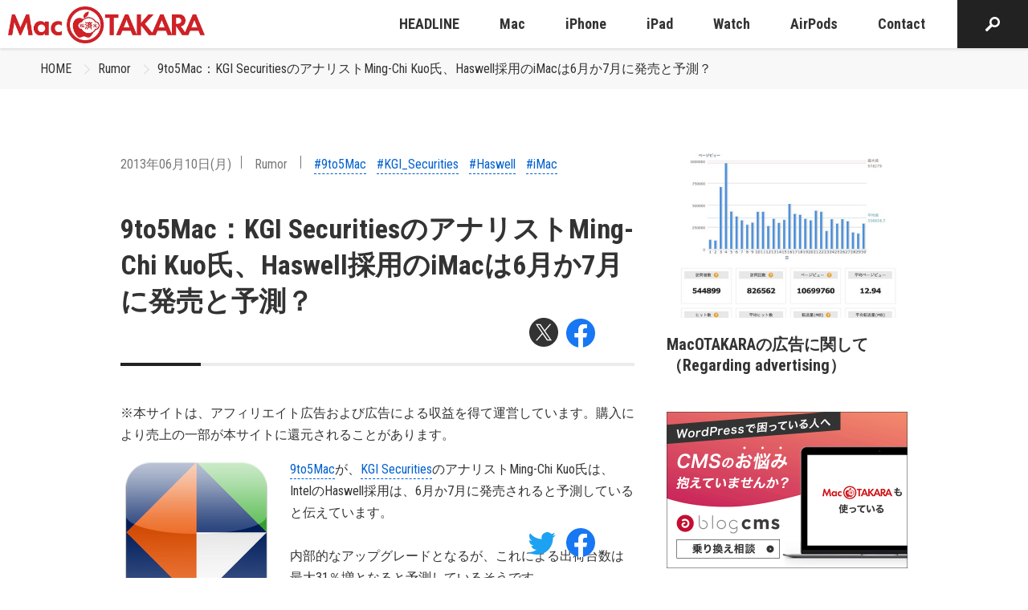

--- FILE ---
content_type: text/html; charset=UTF-8
request_url: https://www.macotakara.jp/rumor/entry-20258.html
body_size: 38207
content:
<!DOCTYPE html>
<html class="no-js" lang="ja">
<head>
<link rel="canonical" href="https://www.macotakara.jp/rumor/entry-20258.html">
<title>9to5Mac：KGI SecuritiesのアナリストMing-Chi Kuo氏、Haswell採用のiMacは6月か7月に発売と予測？ | Rumor | Mac OTAKARA</title>
<meta http-equiv="X-UA-Compatible" content="IE=edge">
<meta name="viewport" content="width=device-width, initial-scale=1.0, viewport-fit=cover">
<meta property="og:url" content="https://www.macotakara.jp/rumor/entry-20258.html">
<meta property="og:site_name" content="Mac OTAKARA">
<meta property="og:title" content="9to5Mac：KGI SecuritiesのアナリストMing-Chi Kuo氏、Haswell採用のiMacは6月か7月に発売と予測？ | Rumor | Mac OTAKARA">
<meta property="og:type" content="article">
<meta property="og:description" content="9to5Macが、KGI SecuritiesのアナリストMing-Chi Kuo氏は、IntelのHaswell採用は、6月か7月に発売されると予測していると伝えています。 内部的なアップグレードとなるが、これによる出荷台数は最大31％増となる...">
<meta property="og:image" content="https://www.macotakara.jp/archives/001/201306/51b5be220c71f.png">
<meta property="og:image:secure_url" content="https://www.macotakara.jp/archives/001/201306/51b5be220c71f.png" />
<meta property="og:image:width" content="191" />
<meta property="og:image:height" content="189" />
<meta name="description" content="9to5Macが、KGI SecuritiesのアナリストMing-Chi Kuo氏は、IntelのHaswell採用は、6月か7月に発売されると予測していると伝えています。 内部的なアップグレードとなるが、これによる出荷台数は最大31％増となる...">
<meta name="keywords" content="Apple iPhone iPad Mac">
<meta name="twitter:title" content="9to5Mac：KGI SecuritiesのアナリストMing-Chi Kuo氏、Haswell採用のiMacは6月か7月に発売と予測？ | Rumor | Mac OTAKARA">
<meta name="twitter:card" content="summary_large_image">
<meta name="twitter:domain" content="www.macotakara.jp">
<meta name="twitter:image" content="https://www.macotakara.jp/archives/001/201306/51b5be220c71f.png">
<!-- ファビコン -->
<!-- svg -->
<link rel="icon" href="/themes/utsuwa/images/favicon/favicon.svg" type="image/svg+xml">
<!-- ico：16×16、32×32、192×192 -->
<link rel="icon" href="/themes/utsuwa/images/favicon/favicon.ico">
<!-- png：180×180 -->
<link rel="apple-touch-icon" href="/themes/utsuwa/images/favicon/apple-touch-icon.png" type="image/png">
<!-- Androidのタブ色指定（あれば） -->
<meta name="theme-color" content="#FFFFFF">
<link rel="alternate" type="application/rss+xml" title="RSS 2.0" href="https://www.macotakara.jp/rss2.xml">
<link rel="stylesheet" href="/themes/system/css/acms.min.css?date=20250703065204">
<link rel="preconnect" href="https://fonts.gstatic.com">
<link rel="stylesheet" href="https://fonts.googleapis.com/css2?family=Roboto+Condensed:wght@400;700&display=swap">
<link rel="stylesheet" href="/themes/utsuwa/include/head/css-variables.css?date=20220704110408">
<!-- 構造化データ -->
<script type="application/ld+json">
  {
    "@context": "http://schema.org",
    "@type": "BreadcrumbList",
    "itemListElement":
    [
      {
      "@type": "ListItem",
      "position": 1,
      "item":
      {
        "@id": "https://www.macotakara.jp/",
        "name": "HOME"
      }
    },
      {
        "@type": "ListItem",
        "position": 2,
        "item":
        {
          "@id": "https://www.macotakara.jp/rumor/",
          "name": "Rumor"
        }
      },
      {
        "@type": "ListItem",
        "position": 3,
        "item":
        {
          "@id": "https://www.macotakara.jp/rumor/entry-20258.html",
          "name": "9to5Mac：KGI SecuritiesのアナリストMing-Chi Kuo氏、Haswell採用のiMacは6月か7月に発売と予測？"
        }
      }
    ]
  }
</script>
<script src="/js/library/jquery/jquery-3.6.1.min.js" charset="UTF-8"></script>
<!-- 投稿者以上以上の場合だけ組み込みJSを読み込むようにする -->
<script src="/themes/utsuwa/dest/vendor.js?date=20220720095349" async></script>
<script src="/themes/utsuwa/dest/bundle.js?date=20220720095348" async></script>
<!-- Global site tag (gtag.js) - Google Analytics -->
<script async src="https://www.googletagmanager.com/gtag/js?id=G-C0DCX5V7YR"></script>
<script>
  window.dataLayer = window.dataLayer || [];
  function gtag(){dataLayer.push(arguments);}
  gtag('js', new Date());

  gtag('config', 'G-C0DCX5V7YR');
  gtag('config', 'UA-588507-5');
</script>
<!-- IE11対応*CSS変数 -->
<script src="https://cdn.jsdelivr.net/npm/css-vars-ponyfill@2"></script>
<script>
  cssVars({});
</script>
<script src="/themes/utsuwa/js/rotation-banner.bundle.js?date=20221214185135"></script>
<script>
  document.addEventListener("DOMContentLoaded", () => {
    new RotationBanner({
      url: "https://www.macotakara.jp/media/",
      aTagclass: "banner",
      rel: "sponsored",
    });
  });
</script>
<style>/*! normalize.css v8.0.1 | MIT License | github.com/necolas/normalize.css */html{line-height:1.15;-webkit-text-size-adjust:100%}body{margin:0}main{display:block}h1{font-size:2em;margin:.67em 0}hr{box-sizing:content-box;height:0;overflow:visible}pre{font-family:monospace,monospace;font-size:1em}a{background-color:transparent}abbr[title]{border-bottom:none;text-decoration:underline;text-decoration:underline dotted}b,strong{font-weight:bolder}code,kbd,samp{font-family:monospace,monospace;font-size:1em}small{font-size:80%}sub,sup{font-size:75%;line-height:0;position:relative;vertical-align:baseline}sub{bottom:-0.25em}sup{top:-0.5em}img{border-style:none}button,input,optgroup,select,textarea{font-family:inherit;font-size:100%;line-height:1.15;margin:0}button,input{overflow:visible}button,select{text-transform:none}button,[type=button],[type=reset],[type=submit]{-webkit-appearance:button}button::-moz-focus-inner,[type=button]::-moz-focus-inner,[type=reset]::-moz-focus-inner,[type=submit]::-moz-focus-inner{border-style:none;padding:0}button:-moz-focusring,[type=button]:-moz-focusring,[type=reset]:-moz-focusring,[type=submit]:-moz-focusring{outline:1px dotted ButtonText}fieldset{padding:.35em .75em .625em}legend{box-sizing:border-box;color:inherit;display:table;max-width:100%;padding:0;white-space:normal}progress{vertical-align:baseline}textarea{overflow:auto}[type=checkbox],[type=radio]{box-sizing:border-box;padding:0}[type=number]::-webkit-inner-spin-button,[type=number]::-webkit-outer-spin-button{height:auto}[type=search]{-webkit-appearance:textfield;outline-offset:-2px}[type=search]::-webkit-search-decoration{-webkit-appearance:none}::-webkit-file-upload-button{-webkit-appearance:button;font:inherit}details{display:block}summary{display:list-item}template{display:none}[hidden]{display:none}
html{color:var(--color-gray100);font-family:"Roboto Condensed",Segoe UI,Roboto,Helvetica Neue,Arial,YuGothic,Yu Gothic,"Hiragino Kaku Gothic Pro","Meiryo",sans-serif;line-height:1.7;background:var(--color-white)}body{font-size:16px;overflow-x:hidden}@media print{body{font-size:16px}}_:lang(x)::-ms-backdrop,body{font-family:"Segoe UI",Meiryo,sans-serif}a{color:var(--color-link);text-decoration:none;border:none}a[href*=tel]{color:currentColor;border-bottom:1px dashed}a[href*=tel]:hover{text-decoration:none}a:visited{color:var(--color-link);text-decoration:none}a:active{color:var(--color-link);text-decoration:none}a:hover{color:var(--color-link);text-decoration:underline}.acms-container{max-width:1240px;padding-right:10px;padding-left:10px;padding-right:calc(10px + constant(safe-area-inset-right));padding-left:calc(10px + constant(safe-area-inset-left))}.acms-container .acms-container{padding:0}.container-md{box-sizing:border-box;max-width:1040px;margin:0 auto;padding-right:10px;padding-left:10px;padding-right:calc(10px + constant(safe-area-inset-right));padding-left:calc(10px + constant(safe-area-inset-left))}.container-sm{box-sizing:border-box;max-width:840px;margin:0 auto;padding-right:10px;padding-left:10px;padding-right:calc(10px + constant(safe-area-inset-right));padding-left:calc(10px + constant(safe-area-inset-left))}@media screen and (min-width: 768px){.acms-container,.container-md,.container-sm{padding-right:30px;padding-left:30px}}.acms-entry{padding-bottom:50px}.sticky-contents{position:fixed;bottom:0;z-index:9000;display:none;box-sizing:border-box;padding:15px 0;transform:translateY(40px);opacity:0;transition:opacity .3s,transform .2s}.sticky-contents.is-centered{text-align:center}.sticky-contents.is-show{transform:translateY(0);opacity:1}.sticky-contents.is-active{display:block}.sticky-contents .share-list{justify-content:flex-end}@media screen and (min-width: 768px){.c-grid{display:flex;justify-content:space-between}.c-grid__main{width:calc(100% - 340px)}.c-grid__sub{width:300px}}.l-body-container{margin-top:60px}@media screen and (min-width: 768px){.l-body-container{margin-top:80px}}.modal-video-body{padding:0 10px}.modal-video-close-btn{top:-45px !important;right:0 !important}.entry-style.is-headline a{border-bottom:none !important}.column-image-left,.column-image-right{max-width:50%;text-align:center}.column-image-left img,.column-image-right img{margin-right:auto;margin-left:auto}@media screen and (max-width: 479px){.column-image-left,.column-image-right{float:none !important;max-width:none}}.js-module_management:link,.js-module_management:visited{color:#fff !important}.js-module_management:link:hover,.js-module_management:link:focus,.js-module_management:link:active,.js-module_management:visited:hover,.js-module_management:visited:focus,.js-module_management:visited:active{color:#fff !important}.slick-slider{position:relative;display:block;box-sizing:border-box;-webkit-user-select:none;-moz-user-select:none;-ms-user-select:none;user-select:none;-webkit-touch-callout:none;-khtml-user-select:none;touch-action:pan-y;-webkit-tap-highlight-color:transparent}.slick-list{position:relative;display:block;overflow:hidden;margin:0;padding:0}.slick-list:focus{outline:none}.slick-list.dragging{cursor:pointer;cursor:hand}.slick-slider .slick-track,.slick-slider .slick-list{transform:translate3d(0, 0, 0)}.slick-track{position:relative;top:0;left:0;display:block;margin-left:auto;margin-right:auto}.slick-track:before,.slick-track:after{display:table;content:""}.slick-track:after{clear:both}.slick-loading .slick-track{visibility:hidden}.slick-slide{display:none;float:left;height:100%;min-height:1px}[dir=rtl] .slick-slide{float:right}.slick-slide img{display:block}.slick-slide.slick-loading img{display:none}.slick-slide.dragging img{pointer-events:none}.slick-initialized .slick-slide{display:block}.slick-loading .slick-slide{visibility:hidden}.slick-vertical .slick-slide{display:block;height:auto;border:1px solid transparent}.slick-arrow.slick-hidden{display:none}@-webkit-keyframes zoom{0%{transform:scale(1)}100%{transform:scale(1.1)}}@keyframes zoom{0%{transform:scale(1)}100%{transform:scale(1.1)}}@-webkit-keyframes fade-in{0%{transform:translateY(10px);opacity:0}100%{transform:translateY(0);opacity:1}}@keyframes fade-in{0%{transform:translateY(10px);opacity:0}100%{transform:translateY(0);opacity:1}}@-webkit-keyframes fade-in-drop{0%{transform:translateY(-10px);opacity:0}100%{transform:translateY(0);opacity:1}}@keyframes fade-in-drop{0%{transform:translateY(-10px);opacity:0}100%{transform:translateY(0);opacity:1}}@-webkit-keyframes fade-in-card{0%{transform:translateY(50px);opacity:0}100%{transform:translateY(0);opacity:1}}@keyframes fade-in-card{0%{transform:translateY(50px);opacity:0}100%{transform:translateY(0);opacity:1}}@-webkit-keyframes slide-in-left{0%{transform:translateX(-100%)}100%{transform:translateX(0)}}@keyframes slide-in-left{0%{transform:translateX(-100%)}100%{transform:translateX(0)}}@-webkit-keyframes slide-in-right{0%{transform:translateX(100%)}100%{transform:translateX(0)}}@keyframes slide-in-right{0%{transform:translateX(100%)}100%{transform:translateX(0)}}.badge{display:inline-block;padding:2px 8px;color:var(--color-gray90);background:var(--color-gray30);border-radius:3px}.banner-list{padding:0;list-style:none}.js .js-animation .banner-list{opacity:0;will-change:transform,opacity}.js .js-animation.is-show .banner-list{-webkit-animation:fade-in .4s .5s 1 both;animation:fade-in .4s .5s 1 both}.banner-item{margin:0 0 15px 0}.banner-link{display:block;transition:opacity .2s}.banner-link:hover{opacity:.7}.banner-img{display:block;width:100%;border:1px solid var(--color-gray40);border-radius:6px}.button{display:inline-block;box-sizing:border-box;padding:10px 20px;color:var(--color-white);font-weight:bold;text-align:center;background:var(--color-primary);border:0;border-radius:4px;transition:background-color .2s;font-size:18px}@media print{.button{font-size:18px}}.button:hover,.button:visited,.button:active,.button:focus{color:var(--color-white);text-decoration:none}.button:hover{background:var(--color-primary-hover)}.button.is-lg{display:inline-block;margin:0 auto;padding:15px 20px}.button.is-block{width:100%}.button.is-xl{width:280px;max-width:100%}.button.is-width-lg{width:280px;max-width:100%}.button.is-shadow{box-shadow:0 3px 6px rgba(0,0,0,.3)}.button.is-shadow-light{box-shadow:0 3px 10px rgba(0,0,0,.3)}.button.is-inverse{color:var(--color-gray100);background:var(--color-white)}.button.is-inverse:hover{background:var(--color-gray10)}.button.is-bordered{color:var(--color-gray100);background:transparent;border:1px solid var(--color-gray40)}.button.is-bordered:hover{background:var(--color-gray20)}.button.is-rounded{border-radius:10em}@media screen and (min-width: 768px){.button.is-xl{min-width:340px;padding:15px;font-size:24px}}.calendar-table{width:100%;margin:0 0 15px;table-layout:fixed}.calendar-table td{padding:1px;color:#666;font-size:14px;line-height:2;text-align:center}@media print{.calendar-table td{font-size:14px}}.calendar-table .week{color:#333}.calendar-table .week.sat{color:#2262ac}.calendar-table .week.sun{color:#b70000}.calendar-table .success a{display:inline-block;width:100%;height:100%;background-color:var(--color-link);transition:opacity .2s}.calendar-table .success a:link,.calendar-table .success a:visited{color:#fff}.calendar-table .success a:hover{color:#fff;cursor:pointer}.calendar-table .success a:hover{opacity:.7}.calendar-month{margin:0 0 30px;padding:20px 10px;border:1px solid #ccc}.calendar-month .year{margin:0 0 3px;font-weight:bold;font-size:12px;text-align:center}@media print{.calendar-month .year{font-size:12px}}.calendar-month .month{margin:0 0 10px;font-weight:bold;font-size:20px;text-align:center}@media print{.calendar-month .month{font-size:20px}}.calendar-month .link-outer{margin:0;text-align:center}.calendar-month .link{font-size:14px}@media print{.calendar-month .link{font-size:14px}}.calendar-month .link:link,.calendar-month .link:visited{color:#666}.calendar-month .link:hover{color:#666;cursor:pointer}.calendar-month .link:link,.calendar-month .link:visited{text-decoration:none}.calendar-month .link:hover{text-decoration:underline;cursor:pointer}.calendar-year .year-nav{position:relative;margin:0 0 50px;padding:0;text-align:center;list-style:none}.calendar-year .year-nav-center{margin:0 10px;color:#333;font-weight:bold;font-size:28px}@media print{.calendar-year .year-nav-center{font-size:28px}}.calendar-year .year-nav-prev-link,.calendar-year .year-nav-next-link{position:absolute}.calendar-year .year-nav-prev-link:link,.calendar-year .year-nav-prev-link:visited,.calendar-year .year-nav-next-link:link,.calendar-year .year-nav-next-link:visited{color:#333}.calendar-year .year-nav-prev-link:hover,.calendar-year .year-nav-next-link:hover{color:#333;cursor:pointer}.calendar-year .year-nav-prev-link:link,.calendar-year .year-nav-prev-link:visited,.calendar-year .year-nav-next-link:link,.calendar-year .year-nav-next-link:visited{text-decoration:none}.calendar-year .year-nav-prev-link:hover,.calendar-year .year-nav-next-link:hover{text-decoration:underline;cursor:pointer}.calendar-year .year-nav-prev-link span,.calendar-year .year-nav-next-link span{font-size:20px}@media print{.calendar-year .year-nav-prev-link span,.calendar-year .year-nav-next-link span{font-size:20px}}.calendar-year .year-nav-prev-link{top:9px;left:calc(50% - 80px)}.calendar-year .year-nav-next-link{top:9px;right:calc(50% - 80px)}.calendar-year .year-table{display:block;margin:0 -15px}.calendar-year .year-table-month{box-sizing:border-box;width:100%;padding:0 15px 35px}.calendar-year .month-date-outer{margin:0 0 10px;text-align:center}.calendar-year .month-date{font-weight:bold;font-size:20px}@media print{.calendar-year .month-date{font-size:20px}}.calendar-year .month-date:link,.calendar-year .month-date:visited{color:#333}.calendar-year .month-date:hover{color:#333;cursor:pointer}.calendar-year .month-date:link,.calendar-year .month-date:visited{text-decoration:none}.calendar-year .month-date:hover{text-decoration:underline;cursor:pointer}@media screen and (min-width: 480px){.calendar-year .year-table{display:flex;flex-wrap:wrap;align-items:flex-start;justify-content:space-between}.calendar-year .year-table-month{width:50%}}@media screen and (min-width: 768px){.calendar-year .year-table-month{width:33.3333333333%}}.card-list{display:flex;flex-wrap:wrap;max-width:640px;margin:0 -10px;padding:0;list-style:none}.card-item{display:flex;margin:0 0 30px}.card{display:flex;width:100%}.card-img-wrap.--square{aspect-ratio:1}@media all and (-ms-high-contrast: none){*::-ms-backdrop,.card{display:block}}.card-link{position:relative;display:flex;flex-direction:column;width:100%;color:var(--color-gray100)}.card-link:visited{color:var(--color-gray100)}.card-link:hover,.card-link:active,.card-link:focus{color:var(--color-gray100);text-decoration:none}.card-link:hover .card-img{transform:scale(1.2)}.card-link:hover .card-read-more::before{transform:scaleX(1)}.card-img-wrap{position:relative;z-index:1;flex-shrink:0;margin:0 0 20px 0;overflow:hidden;border-radius:6px}.card-img{transition:.4s .2s ease-out;will-change:transform}.js .js-animation-row .card-img{opacity:0;will-change:opacity}.js .js-animation-row.is-show .card-img{opacity:1}.card-title,.entry-style .card-title{margin:0 0 15px 0;color:var(--color-black);line-height:1.3;font-size:18px}@media print{.card-title,.entry-style .card-title{font-size:18px}}.js .js-animation-row .card-title,.js .js-animation-row .entry-style .card-title{opacity:0;will-change:transform,opacity}.js .js-animation-row.is-show .card-title,.js .js-animation-row.is-show .entry-style .card-title{-webkit-animation:fade-in .2s .7s 1 both;animation:fade-in .2s .7s 1 both}.card-time{display:inline-block;margin:0 0 5px 0;font-size:16px;color:var(--color-gray90)}@media print{.card-time{font-size:16px}}.card-badge-news{font-size:12px;margin:0 0 0 10px;font-weight:bold;line-height:1}@media print{.card-badge-news{font-size:12px}}.card-text,.entry-style .card-text{margin:0 0 25px 0;line-height:1.7;font-size:14px}@media print{.card-text,.entry-style .card-text{font-size:14px}}.js .js-animation-row .card-text,.js .js-animation-row .entry-style .card-text{opacity:0}.js .js-animation-row.is-show .card-text,.js .js-animation-row.is-show .entry-style .card-text{-webkit-animation:fade-in .2s 1s 1 both;animation:fade-in .2s 1s 1 both}.card-read-more,.entry-style .card-read-more{position:relative;display:inline-flex;align-items:center;margin:0;font-size:16px;font-weight:bold}@media print{.card-read-more,.entry-style .card-read-more{font-size:16px}}.card-read-more::before,.entry-style .card-read-more::before{position:absolute;right:0;bottom:-5px;left:0;width:100%;height:2px;background-color:var(--color-secondary);transform:scaleX(0);transform-origin:left;transition:transform .3s ease;content:""}.card-read-more::after,.entry-style .card-read-more::after{display:inline-block;width:20px;height:20px;margin:0 0 0 10px;background:var(--color-secondary) no-repeat;background-image:url([data-uri]);background-position:center;background-size:5px 10px;border-radius:100%;content:""}.js .js-animation-row .card-read-more,.js .js-animation-row .entry-style .card-read-more{opacity:0;will-change:transform,opacity}.js .js-animation-row.is-show .card-read-more,.js .js-animation-row.is-show .entry-style .card-read-more{-webkit-animation:fade-in .2s 1.2s 1 both;animation:fade-in .2s 1.2s 1 both}.card-footer{margin-top:auto;padding:10px 0;border-top:1px solid var(--color-gray30)}.card-author{display:flex;align-items:center;margin:0;font-size:16px}@media print{.card-author{font-size:16px}}.card-author-img{margin:0 10px 0 0;border-radius:100%}@media screen and (min-width: 660px)and (max-width: 767px){.card-list{margin:0 auto}}@media screen and (min-width: 768px){.card-list{max-width:none}.card-img-wrap{margin:0 0 20px 0}.card.is-lg .card-img-wrap{margin:0 0 30px 0}.card-title{margin:0 0 15px 0;font-size:20px}.card.is-lg .card-title{font-size:24px}.card-text{margin:0 0 25px 0;font-size:16px}.card.is-lg .card-text{margin:0 0 35px 0}.card-read-more,.entry-style .card-read-more{font-size:18px}.card-read-more::before,.entry-style .card-read-more::before{bottom:-10px}}.card-bordered-list{display:flex;flex-wrap:wrap;margin:0 -10px;padding:0;list-style:none}.card-bordered-item{display:flex;margin:0 0 30px}.card-bordered{width:100%;overflow:hidden;border:1px solid var(--color-gray40);border-radius:6px}.card-bordered-link{display:flex;flex-direction:column;width:100%;color:var(--color-gray100)}.card-bordered-link:visited{color:var(--color-gray100)}.card-bordered-link:hover,.card-bordered-link:active,.card-bordered-link:focus{color:var(--color-gray100);text-decoration:none}.card-bordered-link:hover .card-bordered-img{transform:scale(1.2)}.card-bordered-link:hover .card-bordered-read-more::before{transform:scaleX(1)}.card-bordered-img-wrap{margin:0;overflow:hidden}.card-bordered-img{transition:.4s .2s ease-out;will-change:transform}.js .js-animation-row .card-bordered-img{opacity:0}.js .js-animation-row.is-show .card-bordered-img{opacity:1}.card-bordered-title,.entry-style .card-bordered-title{margin:0 0 15px 0;color:var(--color-black);line-height:1.3;font-size:18px}@media print{.card-bordered-title,.entry-style .card-bordered-title{font-size:18px}}.card-bordered-read-more,.entry-style .card-bordered-read-more{position:relative;display:inline-flex;align-items:center;margin:0;font-size:16px;font-weight:bold}@media print{.card-bordered-read-more,.entry-style .card-bordered-read-more{font-size:16px}}.card-bordered-read-more::before,.entry-style .card-bordered-read-more::before{position:absolute;right:0;bottom:-5px;left:0;width:100%;height:2px;background-color:var(--color-secondary);transform:scaleX(0);transform-origin:left;transition:transform .3s ease;content:""}.card-bordered-read-more::after,.entry-style .card-bordered-read-more::after{display:inline-block;width:20px;height:20px;margin:0 0 0 10px;background:var(--color-secondary) no-repeat;background-image:url([data-uri]);background-position:center;background-size:5px 10px;border-radius:100%;content:""}.js .js-animation-row .card-bordered-read-more,.js .js-animation-row .entry-style .card-bordered-read-more{opacity:0;will-change:transform,opacity}.js .js-animation-row.is-show .card-bordered-read-more,.js .js-animation-row.is-show .entry-style .card-bordered-read-more{-webkit-animation:fade-in .2s 1.2s 1 both;animation:fade-in .2s 1.2s 1 both}.card-bordered-text-inline{display:flex;align-items:center;padding:15px}.card-bordered-text-inline .card-bordered-title,.card-bordered-text-inline .entry-style .card-bordered-title,.card-bordered-text-inline .card-bordered-text,.card-bordered-text-inline .card-bordered-read-more{margin:0}.card-bordered-text-inline .card-bordered-read-more{margin-left:auto}@media screen and (min-width: 768px){.card-bordered-text-inline{display:flex;padding:25px}.card-bordered-title{margin:0 0 20px 0;font-size:22px}.card-bordered-text{margin:0 0 35px 0;font-size:16px}.card-bordered-read-more,.entry-style .card-bordered-read-more{font-size:18px}.card-bordered-read-more::before,.entry-style .card-bordered-read-more::before{bottom:-10px}}@media screen and (min-width: 1024px){.card-bordered-text-inline{padding:30px}}.carousel{padding:0 0 30px 0}.slick-slider{position:relative;display:block;box-sizing:border-box;-webkit-touch-callout:none;-webkit-user-select:none;-moz-user-select:none;-ms-user-select:none;user-select:none;touch-action:pan-y;-webkit-tap-highlight-color:transparent}.slick-list{position:relative;display:block;margin:0;padding:0;overflow:hidden}.slick-list:focus{outline:none}.slick-list.dragging{cursor:pointer;cursor:hand}.slick-slider .slick-track,.slick-slider .slick-list{transform:translate3d(0, 0, 0)}.slick-track{position:relative;top:0;left:0;display:block;margin-right:auto;margin-left:auto}.slick-track:before,.slick-track:after{display:table;content:""}.slick-track:after{clear:both}.slick-loading .slick-track{visibility:hidden}.slick-slide{display:none;float:left;height:100%;min-height:1px}[dir=rtl] .slick-slide{float:right}.slick-slide img{display:block}.slick-slide.slick-loading img{display:none}.slick-slide.dragging img{pointer-events:none}.slick-initialized .slick-slide{display:block}.slick-loading .slick-slide{visibility:hidden}.slick-vertical .slick-slide{display:block;height:auto;border:1px solid transparent}.slick-slide a{display:block;transition:opacity .2s}.slick-slide a:hover{opacity:.7}.slick-arrow.slick-hidden{display:none}.slick-slider{margin:0 -10px;padding:0 0 12px 0}.slick-slider img{margin:0 auto;border-radius:6px}.js .js-animation .slick-slider{opacity:0;will-change:transform,opacity}.js .js-animation.is-show .slick-slider{-webkit-animation:fade-in .3s .5s 1 both;animation:fade-in .3s .5s 1 both}.slick-slide{margin:0 10px}.slick-slide:hover{cursor:pointer}.slick-list:focus:focus{position:relative}.slick-list:focus:focus:before{position:absolute;top:0;right:0;bottom:0;left:0;z-index:-1;border:2px dotted var(--color-primary);content:""}.js-slider .slick-list:focus{position:relative}.js-slider .slick-list:focus:before{position:absolute;top:0;right:0;bottom:0;left:0;z-index:1;border:2px dotted var(--color-primary);content:""}.slick-track,.slick-list{-webkit-transform:translateZ(0);-webkit-perspective:1000}.slick-prev,.slick-next{position:absolute;top:50%;z-index:1;margin-top:-10px;padding:9px;color:transparent;font-size:0;line-height:0;background:transparent;border:none;outline:none;transform:translate(0, -50%);cursor:pointer}.slick-prev:focus,.slick-next:focus{border:1px dotted #fff}.slick-prev:before,.slick-next:before{display:block;width:30px;height:30px;background:var(--color-secondary) no-repeat center;background-image:url([data-uri]);background-size:8px 16px;border-radius:100%;content:""}.slick-prev{left:5px}.slick-prev:before{transform:rotate(180deg)}.slick-next{right:5px}.slick-dots{position:absolute;bottom:-25px;display:block;width:100%;margin:0;padding:0;text-align:center;list-style:none}.slick-dots li{display:inline-block}.slick-dots li button{position:relative;display:inline-block;width:15px;height:15px;margin:0 8px;font-size:0;background:var(--color-gray40);border:1px solid transparent;border-radius:7px;content:""}.slick-dots li button:focus{border:1px solid var(--color-primary);outline:0}.slick-dots li:hover button{cursor:pointer}.slick-dots li.slick-active button{background:var(--color-primary)}.slick-dots button{position:absolute;width:1px;height:1px;margin:-1px;padding:0;overflow:hidden;border:0;clip:rect(0 0 0 0)}@media screen and (min-width: 768px){.slick-slide{margin:0 10px}.slick-prev,.slick-next{padding:0;background-size:12px 24px}.slick-prev:before,.slick-next:before{width:48px;height:48px}.slick-prev{left:-12px}.slick-next{right:-12px}}:root{--cc-bg: #fff;--cc-text: #333333;--cc-btn-primary-bg: var(--color-error);--cc-btn-primary-text: var(--cc-bg);--cc-btn-primary-hover-bg: #910021;--cc-btn-secondary-bg: #F1F1F1;--cc-btn-secondary-text: var(--cc-text);--cc-btn-secondary-hover-bg: #EEEEEE;--cc-toggle-bg-off: #999999;--cc-toggle-bg-on: #666666;--cc-toggle-bg-readonly: #E5E5E5;--cc-toggle-knob-bg: #fff;--cc-toggle-knob-icon-color: #faecec;--cc-block-text: var(--cc-text);--cc-cookie-category-block-bg: #F1F1F1;--cc-cookie-category-block-bg-hover: #EEEEEE;--cc-section-border: #f5f1f1;--cc-cookie-table-border: #f2e9e9;--cc-overlay-bg: rgba(4, 6, 8, .85);--cc-webkit-scrollbar-bg: #dbcfcf;--cc-webkit-scrollbar-bg-hover: #a09191}.c_darkmode{--cc-bg: #181b1d;--cc-text: #d8e5ea;--cc-btn-primary-bg: #a6c4dd;--cc-btn-primary-text: #000;--cc-btn-primary-hover-bg: #c2dff7;--cc-btn-secondary-bg: #33383c;--cc-btn-secondary-text: var(--cc-text);--cc-btn-secondary-hover-bg: #3e454a;--cc-toggle-bg-off: #667481;--cc-toggle-bg-on: var(--cc-btn-primary-bg);--cc-toggle-bg-readonly: #454c54;--cc-toggle-knob-bg: var(--cc-cookie-category-block-bg);--cc-toggle-knob-icon-color: var(--cc-bg);--cc-block-text: #b3bfc5;--cc-cookie-category-block-bg: #23272a;--cc-cookie-category-block-bg-hover: #2b3035;--cc-section-border: #292d31;--cc-cookie-table-border: #2b3035;--cc-webkit-scrollbar-bg: #667481;--cc-webkit-scrollbar-bg-hover: #9199a0}.cc_div *,.cc_div :before,.cc_div :after{float:none;box-sizing:border-box;margin:0;padding:0;color:inherit;font-weight:inherit;font-size:1em;font-family:inherit;font-style:inherit;font-variant:normal;line-height:1.2;letter-spacing:unset;text-align:left;text-transform:none;text-decoration:none;background:none;border:none;box-shadow:none;visibility:unset;transition:none;-webkit-animation:none;animation:none}.cc_div{color:#2d4156;color:var(--cc-text);font-weight:400;font-size:16px;font-family:-apple-system,BlinkMacSystemFont,"Segoe UI",Roboto,Helvetica,Arial,sans-serif,"Apple Color Emoji","Segoe UI Emoji","Segoe UI Symbol";-webkit-font-smoothing:antialiased;-moz-osx-font-smoothing:grayscale;text-rendering:optimizeLegibility}.cc_div .c-bn,.cc_div .b-tl,#s-ttl,#c-ttl,#s-bl td:before{font-weight:600}#cm,#s-inr,.cc_div .c-bl,.cc_div .b-tl,#s-bl .act .b-acc{border-radius:.35em}.cc_div input,.cc_div button,.cc_div a{-webkit-appearance:none;-moz-appearance:none;appearance:none}.cc_div a{border-bottom:1px solid}.cc_div a:hover{text-decoration:none;border-color:transparent}.c--anim #cm,.c--anim #s-cnt,.c--anim #s-inr,#cs-ov,#cm-ov{transition:visibility .25s linear,opacity .25s ease,transform .25s ease !important}.c--anim .c-bn{transition:background-color .25s ease !important}.c--anim #cm.bar.slide,.c--anim .bar.slide #s-inr{transition:visibility .4s ease,opacity .4s ease,transform .4s ease !important}.c--anim #cm.bar.slide+#cm-ov,.c--anim .bar.slide+#cs-ov{transition:visibility .4s ease,opacity .4s ease,transform .4s ease !important}#cm.bar.slide,.cc_div .bar.slide #s-inr{transform:translateX(100%);opacity:1}#cm.bar.top.slide,.cc_div .bar.left.slide #s-inr{transform:translateX(-100%);opacity:1}#cm.slide,.cc_div .slide #s-inr{transform:translateY(1.6em)}#cm.top.slide{transform:translateY(-1.6em)}#cm.bar.slide{transform:translateY(100%)}#cm.bar.top.slide{transform:translateY(-100%)}.show--consent .c--anim #cm,.show--consent .c--anim #cm.bar,.show--settings .c--anim #s-inr,.show--settings .c--anim .bar.slide #s-inr{transform:scale(1);visibility:visible !important;opacity:1}.force--consent.show--consent .c--anim #cm.box.middle,.force--consent.show--consent .c--anim #cm.cloud.middle{transform:scale(1) translateY(-50%)}.show--settings .c--anim #s-cnt{visibility:visible !important}.force--consent.show--consent .c--anim #cm-ov,.show--settings .c--anim #cs-ov{visibility:visible !important;opacity:1 !important}#cm{position:fixed;right:1.25em;bottom:1.25em;z-index:1;width:100%;max-width:24.2em;padding:1.1em 1.8em 1.4em 1.8em;font-family:inherit;line-height:initial;background:#fff;background:var(--cc-bg);box-shadow:0 .625em 1.875em #000;box-shadow:0 .625em 1.875em rgba(2,2,3,.28);transform:scale(0.95);visibility:hidden;opacity:0}#cc_div #cm{display:block !important}#c-ttl{margin-bottom:.7em;font-size:1.05em}.cloud #c-ttl{margin-top:-0.15em}#c-txt{margin-bottom:1.4em;font-size:.9em;line-height:1.5em}.cc_div .c-bn{display:inline-block;padding:1em 1.7em;color:#40505a;color:var(--cc-btn-secondary-text);font-size:.82em;text-align:center;background:#e5ebef;background:var(--cc-btn-secondary-bg);border-radius:4px;cursor:pointer;-moz-user-select:none;-webkit-user-select:none;-o-user-select:none;-ms-user-select:none;user-select:none}#cm .c-bn{width:48.5%}#c-bns button+button,#s-cnt button+button,#s-c-bn{float:right}#s-cnt #s-rall-bn{float:none;margin-left:1em}#cm .c_link:hover,#cm .c_link:active,#s-cnt button+button:hover,#s-cnt button+button:active,#s-c-bn:active,#s-c-bn:hover{background:#d8e0e6;background:var(--cc-btn-secondary-hover-bg)}#s-cnt{position:fixed;top:0;left:0;z-index:101;display:table;width:100%;height:100%;visibility:hidden}#s-bl{outline:none}#s-bl .title{margin-top:1.4em}#s-bl .title:first-child{margin-top:0}#s-bl .b-bn{margin-top:0}#s-bl .b-acc .p{margin-top:0;padding:1em}#s-cnt .b-bn .b-tl{position:relative;display:block;width:100%;padding:1.3em 6.4em 1.3em 2.7em;font-size:.95em;font-family:inherit;background:none;cursor:pointer;transition:background-color .25s ease}#s-cnt .act .b-bn .b-tl{border-bottom-right-radius:0;border-bottom-left-radius:0}#s-cnt .b-bn .b-tl:active,#s-cnt .b-bn .b-tl:hover{background:#e9eff4;background:var(--cc-cookie-category-block-bg-hover)}#s-bl .b-bn{position:relative}#s-bl .c-bl{margin-bottom:.5em;padding:1em;border:1px solid #f1f3f5;border-color:var(--cc-section-border);transition:background-color .25s ease}#s-bl .c-bl:hover{background:#f0f4f7;background:var(--cc-cookie-category-block-bg)}#s-bl .c-bl:last-child{margin-bottom:.5em}#s-bl .c-bl:first-child{margin-top:0;margin-bottom:2em;padding:0;border:none;transition:none}#s-bl .c-bl:not(.b-ex):first-child:hover{background:transparent;background:unset}#s-bl .c-bl.b-ex{padding:0;background:#f0f4f7;background:var(--cc-cookie-category-block-bg);border:none;transition:none}#s-bl .c-bl.b-ex+.c-bl{margin-top:2em}#s-bl .c-bl.b-ex+.c-bl.b-ex{margin-top:0}#s-bl .c-bl.b-ex:first-child{margin-bottom:1em}#s-bl .c-bl.b-ex:first-child{margin-bottom:.5em}#s-bl .b-acc{display:none;max-height:0;margin-bottom:0;padding-top:0;overflow:hidden}#s-bl .act .b-acc{display:block;max-height:100%;overflow:hidden}#s-cnt .p{margin-top:.85em;color:#2d4156;color:var(--cc-block-text);font-size:.9em;line-height:1.5em}.cc_div .b-tg .c-tgl:disabled{cursor:not-allowed}#c-vln{position:relative;display:table-cell;vertical-align:middle}#cs{position:fixed;top:0;right:0;bottom:0;left:0;width:100%;height:100%;padding:0 1.7em}#s-inr{position:relative;max-width:45em;height:100%;margin:0 auto;padding-top:4.75em;padding-bottom:4.75em;overflow:hidden;box-shadow:rgba(3,6,9,.26) 0px 13px 27px -5px;transform:scale(0.96);visibility:hidden;opacity:0}#s-inr,#s-hdr,#s-bns{background:#fff;background:var(--cc-bg)}#s-bl{display:block;width:100%;height:100%;padding:1.3em 2.1em;overflow-x:hidden;overflow-y:auto;overflow-y:overlay}#s-bns{position:absolute;right:0;bottom:0;left:0;height:4.75em;padding:1em 2.1em;border-color:var(--cc-section-border);border-top:1px solid #f1f3f5}.cc_div .cc-link{display:inline;padding-bottom:0;color:#253b48;color:var(--cc-btn-primary-bg);font-weight:600;text-decoration:none;border-bottom:1px solid currentColor;cursor:pointer}.cc_div .cc-link:hover,.cc_div .cc-link:active{border-color:transparent}#c-bns button:first-child,#s-bns button:first-child{color:#fff;color:var(--cc-btn-primary-text);background:#253b48;background:var(--cc-btn-primary-bg)}.cc_div .b-tg .c-tgl:checked~.c-tg{background:#253b48;background:var(--cc-toggle-bg-on)}#c-bns button:first-child:active,#c-bns button:first-child:hover,#s-bns button:first-child:active,#s-bns button:first-child:hover{background:#1d2e38;background:var(--cc-btn-primary-hover-bg)}#s-hdr{position:absolute;top:0;z-index:2;display:table;width:100%;height:4.75em;padding:0 2.1em;vertical-align:middle;border-color:var(--cc-section-border);border-bottom:1px solid #f1f3f5}#s-ttl{display:table-cell;font-size:1em;vertical-align:middle}#s-c-bn{position:relative;width:1.7em;height:1.7em;margin:0;padding:0;font-weight:initial;font-size:1.45em}#s-c-bnc{display:table-cell;vertical-align:middle}.cc_div span.t-lb{position:absolute;top:0;z-index:-1;overflow:hidden;opacity:0;pointer-events:none}#c_policy__text{height:31.25em;margin-top:1.25em;overflow-y:auto}#c-s-in{position:relative;top:50%;height:100%;height:calc(100% - 2.5em);max-height:37.5em;transform:translateY(-50%)}@media screen and (min-width: 688px){#s-bl::-webkit-scrollbar{width:.9em;height:100%;background:transparent;border-radius:0 .25em .25em 0}#s-bl::-webkit-scrollbar-thumb{background:#cfd5db;background:var(--cc-webkit-scrollbar-bg);border:.25em solid var(--cc-bg);border-radius:100em}#s-bl::-webkit-scrollbar-thumb:hover{background:#9199a0;background:var(--cc-webkit-scrollbar-bg-hover)}#s-bl::-webkit-scrollbar-button{width:10px;height:5px}}.cc_div .b-tg{position:absolute;top:0;right:0;right:1.2em;bottom:0;display:inline-block;margin:auto;vertical-align:middle;cursor:pointer;-webkit-user-select:none;-moz-user-select:none;-ms-user-select:none;user-select:none}.cc_div .b-tg .c-tgl{position:absolute;top:0;left:0;display:block;margin:0;border:0;cursor:pointer}.cc_div .b-tg .c-tg{position:absolute;background:#919ea6;background:var(--cc-toggle-bg-off);transition:background-color .25s ease,box-shadow .25s ease;pointer-events:none}.cc_div span.t-lb,.cc_div .b-tg,.cc_div .b-tg .c-tg,.cc_div .b-tg .c-tgl{width:3.4em;height:1.5em;border-radius:4em}.cc_div .b-tg .c-tg.c-ro{cursor:not-allowed}.cc_div .b-tg .c-tgl~.c-tg.c-ro{background:#d5dee2;background:var(--cc-toggle-bg-readonly)}.cc_div .b-tg .c-tgl~.c-tg.c-ro:after{box-shadow:none}.cc_div .b-tg .c-tg:after{position:relative;top:.125em;left:.125em;display:block;box-sizing:content-box;width:1.25em;height:1.25em;background:#fff;background:var(--cc-toggle-knob-bg);border:none;border-radius:100%;box-shadow:0 1px 2px rgba(24,32,35,.36);transition:transform .25s ease;content:""}.cc_div .b-tg .c-tgl:checked~.c-tg:after{transform:translateX(1.9em)}#s-bl table,#s-bl th,#s-bl td{border:none}#s-bl tbody tr{transition:background-color .25s ease}#s-bl tbody tr:hover{background:#e9eff4;background:var(--cc-cookie-category-block-bg-hover)}#s-bl table{width:100%;margin:0;padding:0;overflow:hidden;text-align:left;border-collapse:collapse}#s-bl td,#s-bl th{padding:.8em .625em;padding-left:1.2em;font-size:.8em;text-align:left;vertical-align:top}#s-bl th{padding:1.2em 1.2em;font-family:inherit}#s-bl thead tr:first-child{border-color:var(--cc-cookie-table-border);border-bottom:1px solid #e9edf2}.force--consent #s-cnt,.force--consent #cs{width:100vw}#cm-ov,#cs-ov{position:fixed;top:0;right:0;bottom:0;left:0;display:none;background:#070707;background:rgba(4,6,8,.85);background:var(--cc-overlay-bg);visibility:hidden;opacity:0;transition:none}.show--settings #cs-ov,.c--anim #cs-ov,.force--consent .c--anim #cm-ov,.force--consent.show--consent #cm-ov{display:block}#cs-ov{z-index:2}.force--consent .cc_div{position:fixed;top:0;bottom:0;left:0;width:100%;width:100vw;visibility:hidden;transition:visibility .25s linear}.force--consent.show--consent .c--anim .cc_div,.force--consent.show--settings .c--anim .cc_div{visibility:visible}.force--consent #cm{position:absolute}.force--consent #cm.bar{width:100vw;max-width:100vw}html.force--consent.show--consent{overflow-y:hidden !important}html.force--consent.show--consent,html.force--consent.show--consent body{height:auto !important;overflow-x:hidden !important}.cc_div .b-bn .b-tl::before,.cc_div .act .b-bn .b-tl::before{position:absolute;top:50%;left:1.2em;display:inline-block;margin-right:15px;padding:.2em;border:solid #2d4156;border-color:var(--cc-btn-secondary-text);border-width:0 2px 2px 0;transform:translateY(-50%) rotate(45deg);content:""}.cc_div .act .b-bn .b-tl::before{transform:translateY(-20%) rotate(225deg)}.cc_div .on-i::before{position:absolute;top:.37em;left:.75em;display:inline-block;margin:0 auto;padding:.1em;padding-bottom:.45em;border:solid #fff;border-color:var(--cc-toggle-knob-icon-color);border-width:0 2px 2px 0;transform:rotate(45deg);content:""}#s-c-bn::before,#s-c-bn::after{position:absolute;top:.58em;left:.82em;width:1.5px;height:.6em;margin:0 auto;background:#444d53;background:var(--cc-btn-secondary-text);border-radius:1em;transform:rotate(45deg);content:""}#s-c-bn::after{transform:rotate(-45deg)}.cc_div .off-i,.cc_div .on-i{position:absolute;right:0;display:block;width:50%;height:100%;text-align:center;transition:opacity .15s ease}.cc_div .on-i{left:0;opacity:0}.cc_div .off-i::before,.cc_div .off-i::after{position:absolute;top:.42em;right:.8em;display:block;width:.09375em;height:.7em;margin:0 auto;background:#cdd6dc;background:var(--cc-toggle-knob-icon-color);transform-origin:center;content:" "}.cc_div .off-i::before{transform:rotate(45deg)}.cc_div .off-i::after{transform:rotate(-45deg)}.cc_div .b-tg .c-tgl:checked~.c-tg .on-i{opacity:1}.cc_div .b-tg .c-tgl:checked~.c-tg .off-i{opacity:0}.force--consent #cm.box.middle,.force--consent #cm.cloud.middle{top:50%;bottom:auto;transform:translateY(-37%)}.force--consent #cm.box.middle.zoom,.force--consent #cm.cloud.middle.zoom{transform:scale(0.95) translateY(-50%)}#cm.box.center{right:1em;left:1em;margin:0 auto}#cm.cloud{right:1em;left:1em;width:unset;max-width:50em;margin:0 auto;padding:1.3em 2em;overflow:hidden;text-align:center}.cc_div .cloud #c-inr{display:table;width:100%}.cc_div .cloud #c-inr-i{display:table-cell;width:70%;padding-right:2.4em;vertical-align:top}.cc_div .cloud #c-txt{margin-bottom:0;font-size:.85em}.cc_div .cloud #c-bns{display:table-cell;min-width:170px;vertical-align:middle}#cm.cloud .c-bn{width:100%;margin:.625em 0 0 0}#cm.cloud .c-bn:first-child{margin:0}#cm.cloud.left{margin-right:1.25em}#cm.cloud.right{margin-left:1.25em}#cm.bar{position:fixed;right:0;bottom:0;left:0;width:100%;max-width:100%;padding:2em;border-radius:0}#cm.bar #c-inr{max-width:32em;margin:0 auto}#cm.bar #c-bns{max-width:33.75em}#cm.bar #cs{padding:0}.cc_div .bar #c-s-in{top:0;height:100%;max-height:100%;transform:none}.cc_div .bar #s-hdr,.cc_div .bar #s-bl,.cc_div .bar #s-bns{padding-right:1.6em;padding-left:1.6em}.cc_div .bar #cs{padding:0}.cc_div .bar #s-inr{max-width:32em;margin:0;margin-right:0;margin-left:auto;border-radius:0}.cc_div .bar.left #s-inr{margin-right:auto;margin-left:0}.cc_div .bar #s-bl table,.cc_div .bar #s-bl thead,.cc_div .bar #s-bl tbody,.cc_div .bar #s-bl th,.cc_div .bar #s-bl td,.cc_div .bar #s-bl tr,.cc_div .bar #s-cnt{display:block}.cc_div .bar #s-bl thead tr{position:absolute;top:-9999px;left:-9999px}.cc_div .bar #s-bl tr{border-color:var(--cc-cookie-table-border);border-top:1px solid #e3e7ed}.cc_div .bar #s-bl td{position:relative;padding-left:35%;border:none}.cc_div .bar #s-bl td:before{position:absolute;left:1em;padding-right:.625em;overflow:hidden;color:#000;color:var(--cc-text);white-space:nowrap;text-overflow:ellipsis;content:attr(data-column)}#cm.top{top:1.25em;bottom:auto}#cm.left{right:auto;left:1.25em}#cm.right{right:1.25em;left:auto}#cm.bar.left,#cm.bar.right{right:0;left:0}#cm.bar.top{top:0}@media screen and (max-width: 688px){#cm,#cm.cloud,#cm.left,#cm.right{right:1em;bottom:1em;left:1em;display:block;width:auto;max-width:100%;margin:0;padding:1.4em !important}.force--consent #cm,.force--consent #cm.cloud{width:auto;max-width:100vw}#cm.top{top:1em;bottom:auto}#cm.bottom{top:auto;bottom:1em}#cm.bar.bottom{bottom:0}.cc_div .cloud #c-txt{font-size:.9em}#cm.cloud .c-bn{font-size:.85em}#s-bns,.cc_div .bar #s-bns{padding:1em 1.3em}.cc_div .bar #s-inr{width:100%;max-width:100%}.cc_div .cloud #c-inr-i{padding-right:0}#cs{padding:0;border-radius:0}#c-s-in{top:0;height:100%;max-height:100%;transform:none}.cc_div .b-tg{right:1.1em;transform:scale(1.1)}#s-inr{margin:0;padding-bottom:7.9em;border-radius:0}#s-bns{height:7.9em}#s-bl,.cc_div .bar #s-bl{padding:1.3em}#s-hdr,.cc_div .bar #s-hdr{padding:0 1.3em}#s-bl table{width:100%}#s-inr.bns-t{padding-bottom:10.5em}.bns-t #s-bns{height:10.5em}.cc_div .bns-t .c-bn{padding:.9em 1.6em;font-size:.83em}#s-cnt .b-bn .b-tl{padding-top:1.2em;padding-bottom:1.2em}#s-bl table,#s-bl thead,#s-bl tbody,#s-bl th,#s-bl td,#s-bl tr,#s-cnt{display:block}#s-bl thead tr{position:absolute;top:-9999px;left:-9999px}#s-bl tr{border-color:var(--cc-cookie-table-border);border-top:1px solid #e3e7ed}#s-bl td{position:relative;padding-left:35%;border:none}#s-bl td:before{position:absolute;left:1em;padding-right:.625em;overflow:hidden;color:#000;color:var(--cc-text);white-space:nowrap;text-overflow:ellipsis;content:attr(data-column)}#cm .c-bn,.cc_div .c-bn{width:100%;margin-right:0}#s-cnt #s-rall-bn{margin-left:0}#c-bns button+button,#s-cnt button+button{float:unset;margin-top:.625em}#cm.cloud,#cm.box{right:1em;left:1em;width:auto}#cm.cloud.right,#cm.cloud.left{margin:0}.cc_div .cloud #c-bns,.cc_div .cloud #c-inr,.cc_div .cloud #c-inr-i{display:block;width:auto;min-width:unset}.cc_div .cloud #c-txt{margin-bottom:1.625em}}.cc_div.ie #c-vln{height:100%;padding-top:5.62em}.cc_div.ie .bar #c-vln{padding-top:0}.cc_div.ie #cs{position:relative;top:0;max-height:37.5em;margin-top:-5.625em}.cc_div.ie .bar #cs{max-height:100%;margin-top:0}.cc_div.ie #cm{border:1px solid #dee6e9}.cc_div.ie #c-s-in{top:0}.cc_div.ie .b-tg{margin-bottom:.7em;padding-left:1em}.cc_div.ie .b-tg .c-tgl:checked~.c-tg:after{left:1.95em}.cc_div.ie #s-bl table{overflow:auto}.cc_div.ie .b-tg .c-tg{display:none}.cc_div.ie .b-tg .c-tgl{position:relative;display:inline-block;height:auto;margin-bottom:.2em;vertical-align:middle}.cc_div.ie #s-cnt .b-bn .b-tl{padding:1.3em 6.4em 1.3em 1.4em}.cc_div.ie .bar #s-bl td:before{display:none}.cc_div.ie .bar #s-bl td{padding:.8em .625em .8em 1.2em}.cc_div.ie .bar #s-bl thead tr{position:relative}.cc_div.ie .b-tg .t-lb{filter:alpha(opacity=0)}.cc_div.ie #cm-ov,.cc_div.ie #cs-ov{filter:alpha(opacity=80)}.global-nav{display:flex;align-items:center;height:100%}.global-nav-list{display:flex;align-items:center;margin:0;padding:0;font-weight:bold;list-style:none}.global-nav-item{position:relative;display:flex;align-items:center;justify-content:center;margin:0 10px}.global-nav-item:last-child{margin-right:0}.global-nav>div>.global-nav-list>.global-nav-item::after{position:absolute;right:15px;bottom:0;left:15px;height:2px;background:var(--color-primary);transform:scaleX(0);transition:transform .2s;content:""}.global-nav>div>.global-nav-list>.global-nav-item:hover::after{transform:scaleX(1)}.global-nav-link{position:relative;display:flex;align-items:center;justify-content:center;padding:15px;color:var(--color-gray100)}.global-nav-link:visited{color:var(--color-gray100)}.global-nav-link:hover,.global-nav-link:active,.global-nav-link:focus{color:var(--color-gray100);text-decoration:none}.global-nav-item.stay>.global-nav-link::after{transform:scaleX(1)}.global-nav-link.is-cta{height:60px;margin:0 0 0 15px;padding:0 35px;color:var(--color-white);background:var(--color-primary);transition:background-color .2s}.global-nav-link.is-cta:after{content:none}.global-nav-link.is-cta:hover{background:var(--color-primary-hover)}.global-nav-item>.global-nav-list{position:absolute;top:100%;left:0;display:none;flex-direction:row;padding:1em 1em .75em 1em;overflow:hidden;background:#fff;border:1px solid var(--color-gray20);box-shadow:0 2px 3px rgba(0,0,0,.1);font-size:14px}@media print{.global-nav-item>.global-nav-list{font-size:14px}}.global-nav-item>.global-nav-list.has-gt3-children{flex-wrap:wrap;width:20rem}.global-nav-item>.global-nav-list.has-gt3-children .global-nav-item{box-sizing:border-box;width:10rem}.global-nav-item>.global-nav-list .global-nav-item{max-width:10rem;margin:0}.global-nav-item>.global-nav-list .global-nav-link{position:relative;display:block;width:100%;padding-top:.5em;padding-bottom:.5em;overflow:hidden;white-space:nowrap;text-overflow:ellipsis}.global-nav-item>.global-nav-list .global-nav-link:focus-visible::before{position:absolute;top:0;right:0;bottom:0;left:0;border:2px solid #0061d1;content:""}.global-nav-item>.global-nav-list .global-nav-link:hover,.global-nav-item>.global-nav-list .global-nav-link:focus{color:var(--color-gray70)}.global-nav-item>.global-nav-list .global-nav-link:hover::after{content:none}.global-nav-item>.global-nav-list .global-nav-link:focus-visible{outline:0}.global-nav-item:hover>.global-nav-list,.global-nav-item:focus-within>.global-nav-list{display:flex}.global-nav-item>.filter-container{position:absolute;top:100%;display:none;box-sizing:border-box;padding:2rem;overflow:hidden;background:#fff;border:1px solid var(--color-gray20);box-shadow:0 2px 3px rgba(0,0,0,.1)}.global-nav-item>.filter-container .form-search{margin-bottom:2rem}.global-nav-item:hover>.filter-container,.global-nav-item:focus-within>.filter-container{right:0;left:auto;display:block}.global-nav-mobile-menu-btn{display:flex;flex-direction:column;align-items:center;justify-content:center;width:50px;height:50px;background:var(--color-primary)}.global-nav-mobile-menu-btn:hover{text-decoration:none}.global-nav-mobile-menu-btn:active,.global-nav-mobile-menu-btn:focus{outline:0}.global-nav-mobile-menu-text{margin:7px 0 0 0;color:var(--color-white);font-size:12px;line-height:1}@media print{.global-nav-mobile-menu-text{font-size:12px}}.global-nav-mobile-icon-toggle-menu{position:relative;display:inline-block;width:22px;height:2px;margin:6px auto;vertical-align:middle;background-color:var(--color-white);border-radius:1px;transition:.1s all}.global-nav-mobile-icon-toggle-menu::before,.global-nav-mobile-icon-toggle-menu::after{position:absolute;display:block;width:22px;height:2px;background-color:var(--color-white);border-radius:1px;transition:.3s all;content:""}.global-nav-mobile-icon-toggle-menu::before{top:-6px}.global-nav-mobile-icon-toggle-menu::after{bottom:-6px}[aria-expanded=true] .global-nav-mobile-icon-toggle-menu{background:transparent}[aria-expanded=true] .global-nav-mobile-icon-toggle-menu::before{width:22px;transform:translate(0, 6px) rotate(45deg)}[aria-expanded=true] .global-nav-mobile-icon-toggle-menu::after{width:22px;transform:translate(0, -6px) rotate(-45deg)}@media(max-width: 1023px){.is-locked{overflow:hidden}.global-nav-mobile{position:fixed;top:0;left:0;z-index:10001;display:none;box-sizing:border-box;width:100%;height:100%;padding-top:70px;overflow-y:scroll;background-color:var(--color-white);opacity:0;transition-timing-function:cubic-bezier(0.25, 0.46, 0.45, 0.94);transition-duration:.3s;transition-property:all}.global-nav-mobile.is-active{display:block}.global-nav-mobile.is-opened{opacity:1}}.global-nav-mobile-inner{display:flex;align-items:center;box-sizing:border-box;padding:0 20px}.global-nav-mobile-menu-btn{position:fixed;top:0;right:0;z-index:10002}.global-nav-mobile-navbar{display:flex;flex-direction:column;align-items:center;width:100%;padding:0 0 50px 0;border-top:1px solid var(--color-gray30)}.global-nav-mobile-navbar>section{width:100%}.global-nav-mobile-group{width:100%;margin:0;padding:0;list-style:none}.global-nav-mobile-item{font-size:18px;font-weight:bold}@media print{.global-nav-mobile-item{font-size:18px}}.global-nav-mobile-item.is-expand .global-nav-mobile-link{position:relative}.global-nav-mobile-item.is-expand .icon-expand{margin-top:5px}.global-nav-mobile-item.is-expand .icon-expand:before,.global-nav-mobile-item.is-expand .icon-expand:after{position:absolute;display:block;width:16px;height:2px;background-color:var(--color-gray100);border:0;border-radius:1px;transition:.3s all;content:""}.global-nav-mobile-item.is-expand .icon-expand::before{transform:translate(-2px, -6px) rotate(90deg)}.global-nav-mobile-item.is-expand .icon-expand::after{transform:translate(-2px, -6px)}.global-nav-mobile-item.is-expand .icon-expand.is-close::before,.global-nav-mobile-item.is-expand .icon-expand.is-close::after{width:16px;transform:translate(-2px, -6px)}.global-nav-mobile-item .global-nav-mobile-group{display:none}.global-nav-mobile-item .global-nav-mobile-item{font-size:14px}@media print{.global-nav-mobile-item .global-nav-mobile-item{font-size:14px}}.global-nav-mobile-item .global-nav-mobile-item .icon-expand:before,.global-nav-mobile-item .global-nav-mobile-item .icon-expand:after{content:none}.global-nav-mobile-item .global-nav-mobile-item .global-nav-mobile-link:link,.global-nav-mobile-item .global-nav-mobile-item .global-nav-mobile-link:visited,.global-nav-mobile-item .global-nav-mobile-item .global-nav-mobile-link:hover,.global-nav-mobile-item .global-nav-mobile-item .global-nav-mobile-link:active,.global-nav-mobile-item .global-nav-mobile-item .global-nav-mobile-link:focus{color:var(--color-gray90)}.global-nav-mobile-link{position:relative;display:block;padding:15px 0;color:var(--color-gray100);border-bottom:1px solid var(--color-gray30)}.global-nav-mobile-link:link,.global-nav-mobile-link:visited,.global-nav-mobile-link:hover,.global-nav-mobile-link:active,.global-nav-mobile-link:focus{color:var(--color-gray100);text-decoration:none}.global-nav-mobile-item.is-expand .global-nav-mobile-item .global-nav-mobile-link::before{display:inline-block;margin-right:10px;vertical-align:middle;border:3px solid transparent;border-left:6px solid rgba(0,0,0,.4);content:""}.global-nav-mobile .icon-expand{position:absolute;top:50%;right:20px;margin-top:-3px}.global-nav-mobile .icon-expand::before{position:absolute;display:block;width:6px;height:6px;border-top:2px solid var(--color-gray100);border-right:2px solid var(--color-gray100);transform:rotate(45deg);content:""}.global-nav-mobile-side-group{width:100%;margin:10px 0 0 0;padding:0;font-weight:bold;list-style:none}.global-nav-mobile-side-group .global-nav-mobile-side-group{margin:0 0 20px 0}.global-nav-mobile-side-item{font-size:14px}@media print{.global-nav-mobile-side-item{font-size:14px}}.global-nav-mobile-side-link{position:relative;display:block;padding:13px 0;color:var(--color-gray100)}.global-nav-mobile-side-link:visited{color:var(--color-gray100)}.global-nav-mobile-side-link:hover,.global-nav-mobile-side-link:active,.global-nav-mobile-side-link:focus{opacity:.7}.global-nav-mobile-navbar-footer{margin-top:40px}.global-nav-mobile-inner .form-search{width:100%;margin-top:40px;margin-bottom:40px}.headline{margin:0;padding:0;overflow:hidden;list-style:none;border-radius:6px}.js .headline.js-animation-row{opacity:0;will-change:transform,opacity}.js .headline.js-animation-row.is-show{-webkit-animation:fade-in .2s .3s 1 both;animation:fade-in .2s .3s 1 both}.headline-item{display:flex;flex-direction:column;margin:0;line-height:1.5;border-bottom:1px solid var(--color-gray30)}.headline-item:last-child{border:0}.headline-link{display:flex;flex-direction:column;padding:15px;color:var(--color-gray100);background:var(--color-white)}.headline-link:hover,.headline-link:visited,.headline-link:active,.headline-link:focus{color:var(--color-gray100);text-decoration:none}.headline-link:hover{background:var(--color-gray20)}.headline-info{display:flex;flex-wrap:wrap;align-items:center;margin:0 0 10px 0;color:var(--color-gray90);line-height:1.2;font-size:14px}@media print{.headline-info{font-size:14px}}.headline-date{margin-right:10px;color:var(--color-gray90)}.headline-date+.headline-category{margin-right:10px;padding-left:15px;border-left:1px solid var(--color-gray70)}.headline-text{position:relative;font-size:15px;font-weight:bold}@media print{.headline-text{font-size:15px}}.headline-badge-news{display:inline-block;margin:2px 10px 0 0;font-weight:bold;line-height:1;vertical-align:text-top;font-size:12px}@media print{.headline-badge-news{font-size:12px}}@media screen and (min-width: 768px){.headline-link{padding:30px}.headline-text{font-size:18px}}@media screen and (min-width: 1024px){.headline-text{font-size:20px}}.form-step{display:flex;margin:0 0 25px 0;padding:0;counter-reset:mailStep}.form-step-item{display:flex;flex-direction:column;align-items:center;padding:14px 0 10px;color:var(--color-gray100);font-weight:bold;list-style:none;font-size:16px}@media print{.form-step-item{font-size:16px}}.form-step-item::before{display:flex;align-items:center;justify-content:center;width:30px;height:30px;margin:0 0 10px 0;color:var(--color-primary);line-height:1.7;background:var(--color-gray10);border-radius:50%;content:counter(mailStep);counter-increment:mailStep}.form-step-item.is-current::before{color:var(--color-white);background:var(--color-primary)}.form-step-item:not(:last-child){margin:0 20px 0 0}@media screen and (min-width: 768px){.form-step-item{flex-direction:row;justify-content:center;padding:18px 0 14px;font-size:22px}.form-step-item::before{width:38px;height:38px;margin:0 10px 0 0;font-size:24px}.form-step-item:not(:last-child){margin:0 30px 0 0}}@media screen and (max-width: 767px){.form-step{justify-content:center}}.form-group-list{display:flex;flex-wrap:wrap;width:100%;margin:0;padding:0;list-style:none}.form-group-list.is-confirm{padding:0 10px}.form-group-inner{display:flex;flex-wrap:wrap;width:100%;margin:0;padding:0}.form-group{display:flex;flex-wrap:wrap;width:100%;margin:0 0 30px 0;padding:0}.form-label{display:block;box-sizing:border-box;width:100%;margin:0 0 10px 0;font-weight:bold;text-align:left}.form-control{display:block;box-sizing:border-box;width:100%;line-height:1.7}.form-button-group .button{margin:0}@media screen and (min-width: 768px){.form-label{vertical-align:top}}.form-button-group{display:flex;flex-direction:column;align-items:center;justify-content:center;margin:30px 0 0 0}@media screen and (min-width: 480px){.form-button-group{flex-direction:row;margin:40px 0 0 0}.form-button:not(:last-child){margin:0 20px 0 0}}@media screen and (max-width: 479px){.form-button{width:100%;margin:0 0 15px 0}.form-button .button{width:100%}.form-button-return{order:1}}.label-required{margin:0 0 0 5px;padding:2px 8px;color:#fff;vertical-align:middle;background:var(--color-error);border-radius:3px;font-size:12px}@media print{.label-required{font-size:12px}}.label-required:first-child{margin:0 5px 0 0}@media screen and (min-width: 768px){.label-required{margin:0 0 0 10px}.label-required:first-child{margin:0 10px 0 0}}.label-optional{margin:0 0 0 5px;padding:2px 8px;color:var(--color-gray100);vertical-align:middle;background:var(--color-gray40);border-radius:3px;font-size:12px}@media print{.label-optional{font-size:12px}}.label-optional:first-child{margin:0 5px 0 0}@media screen and (min-width: 768px){.label-optional{margin:0 0 0 10px}.label-optional:first-child{margin:0 10px 0 0}}.form-group select[required]:required{border:1px solid var(--color-error)}.form-group select.focused:invalid{border:1px solid var(--color-error)}.form-group select[required]:valid{border:1px solid var(--color-gray40)}.form-group input[required]:required,.form-group textarea[required]:required{background:var(--color-gray10)}.form-group input.focused:invalid,.form-group input.invalid,.form-group textarea.focused:invalid,.form-group textarea.invalid{background:var(--color-gray10);border-color:var(--color-error);box-shadow:var(--box-shadow-error),0 1px 1px rgba(0,0,0,.1) inset}.form-group input[required]:valid,.form-group textarea[required]:valid{background:var(--color-gray10)}.form-group input[type=text],.form-group input[type=password],.form-group input[type=datetime],.form-group input[type=datetime-local],.form-group input[type=date],.form-group input[type=month],.form-group input[type=time],.form-group input[type=week],.form-group input[type=number],.form-group input[type=email],.form-group input[type=url],.form-group input[type=search],.form-group input[type=tel]{font-size:16px;box-sizing:border-box;padding:11px 15px;line-height:1.5;border-radius:3px}@media print{.form-group input[type=text],.form-group input[type=password],.form-group input[type=datetime],.form-group input[type=datetime-local],.form-group input[type=date],.form-group input[type=month],.form-group input[type=time],.form-group input[type=week],.form-group input[type=number],.form-group input[type=email],.form-group input[type=url],.form-group input[type=search],.form-group input[type=tel]{font-size:16px}}.form-group textarea{font-size:16px;box-sizing:border-box;padding:11px 15px;border-radius:3px}@media print{.form-group textarea{font-size:16px}}.form-group select{box-sizing:border-box;min-height:48px;padding:9px 44px 9px 15px;vertical-align:top;background-color:var(--color-gray10);font-size:16px;border-radius:3px}@media print{.form-group select{font-size:16px}}@media screen and (min-width: 768px){.form-group input[type=text],.form-group input[type=password],.form-group input[type=datetime],.form-group input[type=datetime-local],.form-group input[type=date],.form-group input[type=month],.form-group input[type=time],.form-group input[type=week],.form-group input[type=number],.form-group input[type=email],.form-group input[type=url],.form-group input[type=search],.form-group input[type=tel]{padding:11px 15px}.form-group textarea{padding:11px 15px}}.form-checkbox-only{display:block;margin:0;padding:16px 15px 12px;background:var(--color-gray20);border-radius:3px}.form-checkbox-only:hover{background:var(--color-gray30)}.form-checkbox-only-label{vertical-align:middle}.form-checkbox-only-label a:link,.form-checkbox-only-label a:hover,.form-checkbox-only-label a:visited,.form-checkbox-only-label a:active,.form-checkbox-only-label a:focus{text-decoration:none;border-bottom:1px dashed}.form-search{margin-bottom:50px}.form-search .form-search-action{display:flex;width:100%}.form-search .form-search-action .button{margin-left:-1px;border-top-left-radius:0;border-bottom-left-radius:0}.form-search input.form-search-input{flex:1 1 auto;box-sizing:border-box;height:48px;padding:10px;background:var(--color-gray10);border:1px solid var(--color-gray40);border-radius:4px;border-top-right-radius:0;border-bottom-right-radius:0;transition:background-color .25s ease;-webkit-appearance:none;font-size:16px}@media print{.form-search input.form-search-input{font-size:16px}}.form-search input.form-search-input:hover{background:var(--color-white);border-color:var(--color-gray50)}.form-search input.form-search-input:focus{background:var(--color-white);border-color:#137af3;outline:none;box-shadow:0 0 0 2px rgba(19,122,243,.4),0 1px 1px rgba(0,0,0,.1) inset}.form-search .form-search-side-button{display:flex;white-space:nowrap}.form-search .form-search-button{padding:12px 15px}@media screen and (min-width: 768px){.form-search{margin-bottom:60px}.form-search input.form-search-input{height:60px;padding:15px 20px;font-size:22px}.form-search .form-search-button{width:100px}}.form-helper-text{margin:10px 0;font-size:14px;color:var(--color-gray90)}@media print{.form-helper-text{font-size:14px}}.form-group .valid-mark{display:none}.form-group .valid-mark.valid{display:inline;float:right;color:#5cb85c}.form-group .invalid{border-color:var(--color-error)}.form-error-text{margin:10px 0;color:var(--color-error);font-size:14px}@media print{.form-error-text{font-size:14px}}.form-helper-text+.validator-result-0 .form-error-text{margin-top:0}.transaction-notice-,.v-result-,.v-result-1,.validator-result-,.validator-result-1{display:none}.form-message{margin:0 0 40px 0}.form-message-back{text-align:center}@media screen and (min-width: 768px){.form-message{margin:0 0 60px 0}}.list-inline{display:inline-block;margin:0;padding-left:0;list-style:none}.list-inline-item{display:inline-block}.list-inline-item:not(:last-child){margin-right:5px}.tag-filter-list{margin:0}.tag-filter-list li{margin:.25em}.local-nav-wrap{position:relative}.local-nav-wrap::after{position:absolute;top:0;right:0;bottom:0;display:block;width:35px;background:linear-gradient(90deg, rgba(255, 255, 255, 0), var(--color-white));content:""}.page-title-wrapper+.local-nav-wrap{margin-top:-40px}.local-nav-inner{width:100%;overflow-x:auto;overflow-y:hidden;scroll-behavior:smooth;white-space:nowrap}.local-nav{padding:15px 0;font-size:14px;font-weight:bold}@media print{.local-nav{font-size:14px}}.local-nav-list{display:flex;margin:0;padding:0;list-style:none}.local-nav-item{padding:0 20px 0 0}.local-nav-link{display:flex;align-items:center;color:var(--color-gray100)}.local-nav-link svg{box-sizing:border-box;width:18px;height:18px;margin:0 10px 0 0;padding:5px;background-color:var(--color-secondary);border-radius:100%}.local-nav-link:hover svg{background-color:transparent;border:1px solid var(--color-secondary)}.local-nav-link:hover svg path{stroke:var(--color-secondary)}.local-nav-link:hover,.local-nav-link:visited,.local-nav-link:active{color:var(--color-gray100);text-decoration:none}@media screen and (min-width: 768px){.page-title-wrapper+.local-nav-wrap{margin-top:-80px}.local-nav{padding:20px 0;font-size:18px}.local-nav-link svg{width:20px;height:20px;margin:0 15px 0 0}}.main-visual{position:relative;overflow:hidden}.main-visual-bg{width:100%;height:calc(100vh - 200px);min-height:320px;background:no-repeat center;background-size:cover;-webkit-animation:zoom 3s .3s 1 both;animation:zoom 3s .3s 1 both;-webkit-animation-duration:ease-out;animation-duration:ease-out}.main-visual-box{position:absolute;top:0;right:0;bottom:0;left:0;display:flex;flex-direction:column;align-items:center;justify-content:center;padding:20px;color:var(--color-white);text-align:center}.main-visual-box::before{position:absolute;top:0;right:0;bottom:0;left:0;display:block;background:rgba(0,0,0,.3);content:""}.main-visual-catch{margin:0 0 10px 0;font-size:43px;line-height:1.2;-webkit-animation:fade-in .3s .8s 1 both;animation:fade-in .3s .8s 1 both;will-change:transform,opacity}@media print{.main-visual-catch{font-size:43px}}.main-visual-catch-sub{margin:0;font-size:14px;line-height:1.7;-webkit-animation:fade-in .3s 1.3s 1 both;animation:fade-in .3s 1.3s 1 both;will-change:transform,opacity}@media print{.main-visual-catch-sub{font-size:14px}}.main-visual-scroll{position:absolute;bottom:35px;margin:0;-webkit-animation:fade-in .3s 2.8s 1 both;animation:fade-in .3s 2.8s 1 both;will-change:transform,opacity}.main-visual-scroll-link{display:flex;flex-direction:column;align-items:center}.main-visual-scroll-link:link,.main-visual-scroll-link:visited,.main-visual-scroll-link:active,.main-visual-scroll-link:focus{color:currentColor}.main-visual-scroll-link:hover{text-decoration:none;opacity:.6}.main-visual-scroll-link::after{display:inline-block;width:9px;height:18px;margin:5px 0 0 0;background-image:url([data-uri]);background-repeat:no-repeat;background-position:center;background-size:contain;transform:rotate(90deg);content:""}@media screen and (min-width: 768px){.main-visual-bg{height:70vh}.main-visual-box{padding:50px 70px}.main-visual-catch{font-size:64px}.main-visual-catch-sub{font-size:20px}}.media-list-wrap{padding:0 10px}.media-list{display:flex;flex-wrap:wrap;margin-bottom:30px;padding:0;list-style:none}.media-item{margin:0 0 25px 0}.media-link{display:block;padding:0 0 25px 0;color:var(--color-gray100);border-bottom:1px solid var(--color-gray30)}.media-link:link,.media-link:hover,.media-link:active,.media-link:visited,.media-link:focus{color:var(--color-gray100)}.media-link:hover{text-decoration:none}.media-link:hover .media-img{transform:scale(1.2)}.media-link:hover .media-read-more::before{transform:scaleX(1)}.media-time{display:inline-block;margin:0 0 5px 0;font-size:13px;color:var(--color-gray90);line-height:1.5}@media print{.media-time{font-size:13px}}.media-title{margin:0 0 15px 0;font-size:18px;line-height:1.33}@media print{.media-title{font-size:18px}}.media-item-img{margin:0 0 15px 0}.media-img-wrap{position:relative;z-index:1;overflow:hidden;border-radius:6px}.media-img{transition:transform .4s ease-in-out;will-change:transform}.media-text{margin:0 0 15px 0;color:var(--color-gray90);font-size:14px;line-height:1.5}@media print{.media-text{font-size:14px}}.media-read-more{position:relative;display:inline-flex;align-items:center;margin:10px 0 0 0;font-size:16px;font-weight:bold}@media print{.media-read-more{font-size:16px}}.media-read-more::before{position:absolute;right:0;bottom:-10px;left:0;width:100%;height:2px;background-color:var(--color-secondary);transform:scaleX(0);transform-origin:left;transition:transform .3s ease;content:""}.media-read-more::after{display:inline-block;width:20px;height:20px;margin:0 0 0 10px;background:var(--color-secondary) no-repeat;background-image:url([data-uri]);background-position:center;background-size:5px 10px;border-radius:100%;content:""}@media screen and (min-width: 480px){.media-list{display:block}.media-link{position:relative;display:grid;display:-ms-grid;-ms-grid-rows:auto 1fr;grid-template-rows:auto 1fr;-ms-grid-columns:1fr 180px;grid-template-columns:1fr 180px;margin:0 -10px;padding:15px 0}.media-link.is-noimage{-ms-grid-columns:auto;grid-template-columns:auto}.media-item{margin:0}.media-item-header{-ms-grid-row:1;grid-row:1;-ms-grid-column:1;grid-column:1;padding:0 20px 0 0}.media-item-body{-ms-grid-row:2;grid-row:2;-ms-grid-column:1;grid-column:1;padding:0 20px 0 0}.media-item-img{margin:0;-ms-grid-row:1;grid-row-start:1;grid-row-end:3;-ms-grid-row-span:2;-ms-grid-column:2;grid-column-start:2;grid-column-end:3;-ms-grid-column-span:1}.media-time{margin:0 0 10px 0;font-size:16px}.media-title:before{content:none}}@media screen and (min-width: 768px){.media-link{-ms-grid-columns:1fr 280px;grid-template-columns:1fr 280px;padding:40px 0}.media-title{font-size:22px}.media-text{font-size:16px}}.page-title-wrapper{position:relative;display:table;width:100%;height:90px;color:var(--color-gray100);background:var(--color-gray20);background-size:cover}.page-title-wrapper[style]{height:160px;color:var(--color-white);text-align:center}.page-title-wrapper[style] .page-title-filter{display:block}.page-title-wrapper[style] .page-title-en{color:var(--color-white)}.page-title-filter{position:absolute;top:0;right:0;bottom:0;left:0;display:none;background:rgba(0,0,0,.5)}.page-title-inner{position:relative;display:table-cell;padding:15px 0;vertical-align:middle}.page-title{margin:0 0 5px 0;font-size:22px;font-weight:bold;line-height:1.3}@media print{.page-title{font-size:22px}}.page-title-en{margin:5px 0 0 0;color:var(--color-gray90);font-weight:bold;line-height:1.3;font-size:12px}@media print{.page-title-en{font-size:12px}}@media(min-width: 768px){.page-title-wrapper{height:150px}.page-title-wrapper[style]{height:310px}.page-title{font-size:30px}}@media print and (min-width: 768px){.page-title{font-size:30px}}@media(min-width: 768px){.page-title-en{font-size:22px}}@media print and (min-width: 768px){.page-title-en{font-size:22px}}.pager{margin:0 -5px;padding:30px 0 50px 0;text-align:center;list-style:none;font-size:20px}@media print{.pager{font-size:20px}}.pager li{display:inline-block;margin:0 5px 10px}.pager li.cur{box-sizing:border-box;width:48px;height:48px;padding:5px;color:var(--color-primary);background:var(--color-white);border:2px solid var(--color-primary);border-radius:6px}.pager li span:not([class]){display:flex;align-items:center;justify-content:center;width:100%;height:100%}.pager-link{display:flex;align-items:center;justify-content:center;box-sizing:border-box;min-width:48px;height:48px;padding:5px;color:var(--color-white);background:var(--color-primary);border:2px solid transparent;border-radius:6px}.pager-link:visited,.pager-link:focus,.pager-link:active{color:var(--color-white)}.pager-link:hover{color:var(--color-white);text-decoration:none;background:var(--color-primary-hover)}.pager-link .svg-arrow-line{fill:var(--color-white)}.pager-link-forward{float:right}.pager-link-prev{float:left}.serial-nav{margin:0 0 60px 0;border-top:1px solid var(--color-gray40)}.serial-nav-list{display:flex;flex-direction:column;width:100%;margin:0;padding:0;list-style:none}.serial-nav-item{display:flex;flex-direction:column;justify-content:center;width:100%;line-height:1.5;border-bottom:1px solid var(--color-gray40)}.serial-nav-item a{display:flex;flex-direction:column;justify-content:center;height:100%;padding:20px;color:var(--color-gray100)}.serial-nav-item a:hover,.serial-nav-item a:visited,.serial-nav-item a:focus,.serial-nav-item a:active{color:inherit;text-decoration:none}.serial-nav-item a:hover{text-decoration:none;background:var(--color-gray10)}.serial-nav-item-prev{text-align:left}.serial-nav-item-prev a{align-items:flex-start}.serial-nav-item-prev svg{margin:0 5px 0 0}.serial-nav-item-next{text-align:right}.serial-nav-item-next a{align-items:flex-end}.serial-nav-item-next svg{margin:0 0 0 5px}.serial-nav-item-index{display:none;width:auto;font-weight:bold;white-space:nowrap;font-size:16px}@media print{.serial-nav-item-index{font-size:16px}}.serial-nav-item-index a{align-items:center}.serial-nav-arrow{display:inline-flex;align-items:center;margin:0 0 5px 0;font-weight:bold;font-size:14px}@media print{.serial-nav-arrow{font-size:14px}}.serial-nav-arrow svg{box-sizing:border-box;width:20px;height:20px;padding:6px;background:var(--color-secondary);border-radius:100%}.serial-nav-index{display:flex;align-items:center;justify-content:center;margin:0;font-weight:bold;font-size:16px}@media print{.serial-nav-index{font-size:16px}}.serial-nav-index a{display:flex;flex-direction:column;align-items:center;justify-content:center;width:100%;height:100%;padding:30px 20px;color:var(--color-gray100)}.serial-nav-index a:hover,.serial-nav-index a:visited,.serial-nav-index a:focus,.serial-nav-index a:active{color:inherit;text-decoration:none}.serial-nav-index a:hover{text-decoration:none;background:var(--color-gray10)}@media screen and (min-width: 768px){.serial-nav{margin:0 0 60px 0}.serial-nav-list{flex-direction:row}.serial-nav-item{width:50%}.serial-nav-item a{padding:35px 20px;border:0}.serial-nav-arrow{font-size:20px}.serial-nav-item-prev svg{margin:0 15px 0 0}.serial-nav-item-next svg{margin:0 0 0 15px}.serial-nav-item-index{display:flex;width:auto}.serial-nav-item-index a{padding:35px 40px}.serial-nav-index{display:none}}.profile{box-sizing:border-box;width:100%;margin:0 0 40px 0;padding:25px;border:2px solid var(--color-gray20)}.profile-body{display:flex}.profile-item-img{padding:0 20px 0 0}.profile-img{width:70px;height:70px;border-radius:50%;image-rendering:-webkit-optimize-contrast}.profile-item-info{display:flex;flex-direction:column;justify-content:center}.profile-position{margin:0 0 10px 0;font-size:14px;line-height:1.3}@media print{.profile-position{font-size:14px}}.profile-name{margin:0;font-weight:bold;font-size:16px;line-height:1.3}@media print{.profile-name{font-size:16px}}.profile-text{margin:0;font-size:14px;line-height:1.7}@media print{.profile-text{font-size:14px}}.profile-footer{margin:25px 0 0 0}@media screen and (min-width: 768px){.profile-item-img{padding:0 40px 0 0}.profile-img{width:90px;height:90px}.profile-name{margin:0 0 15px 0;font-size:18px}}.p-access-ranking__title{margin-top:0}.p-access-ranking__list{margin:0;padding:0 0 0 40px;counter-reset:order-list}.p-access-ranking__list li{position:relative;clear:both;margin:0 0 10px 0;line-height:1.5;list-style:none}.p-access-ranking__list li::before{position:absolute;top:2px;left:-30px;display:inline-flex;align-items:center;justify-content:center;width:20px;height:20px;margin:0 10px 0 0;color:var(--color-white);background:var(--color-secondary);border-radius:50%;content:counter(order-list);counter-increment:order-list;font-size:14px}@media print{.p-access-ranking__list li::before{font-size:14px}}.p-access-ranking__list li:nth-child(1)::before{background:#cfc76c}.p-access-ranking__list li:nth-child(2)::before{background:#b9c3c9}.p-access-ranking__list li:nth-child(3)::before{background:#ba6e40}.p-rotation-banner{display:flex;flex-wrap:wrap;justify-content:center;margin-right:-6px;margin-bottom:40px;margin-left:-6px}.p-rotation-banner ul{margin:0;padding:6px;list-style:none}.p-rotation-banner ul li a{display:block}.p-rotation-banner ul li a img{display:block;max-width:100%;box-shadow:0 0 3px rgba(0,0,0,.15)}.section{padding:50px 0}.section.is-bg{background:var(--color-gray10)}@media screen and (min-width: 768px){.section{padding:80px 0}}@media screen and (min-width: 1024px){.section{padding:100px 0}}.section-horizontal-header{margin:0 0 25px 0}.section-horizontal-header-inner{position:relative;padding:5px 0}.section-horizontal-heading{margin:0 0 5px 0;color:var(--color-primary);font-size:36px;line-height:1.5}@media print{.section-horizontal-heading{font-size:36px}}.section-horizontal-heading.-large{font-size:36px}@media print{.section-horizontal-heading.-large{font-size:36px}}.section-horizontal-heading-side{margin:0;color:var(--color-gray90);font-weight:bold;line-height:1.5;font-size:14px}@media print{.section-horizontal-heading-side{font-size:14px}}.js .js-animation .section-horizontal-heading-side{opacity:0;will-change:transform,opacity}.js .js-animation.is-show .section-horizontal-heading-side{-webkit-animation:fade-in .2s .5s 1 both;animation:fade-in .2s .5s 1 both}.section-horizontal-lead{margin:0 0 1em 0;color:var(--color-gray90);font-weight:bold;line-height:1.5;font-size:20px}@media print{.section-horizontal-lead{font-size:20px}}.section-horizontal-text p{font-size:14px;color:var(--color-gray90);line-height:1.7}@media print{.section-horizontal-text p{font-size:14px}}.section-horizontal-footer{margin:40px 0 0 0}@media screen and (min-width: 768px){.section-horizontal-header-inner{padding:15px 20px 15px 0}.section-horizontal-heading{font-size:36px}.section-horizontal-heading.-large{margin:0 0 5px 0;font-size:46px}.section-horizontal-heading-side{font-size:18px}.section-horizontal-lead{color:var(--color-gray90);font-size:26px}}@media screen and (min-width: 1024px){.section-horizontal{display:flex}.section-horizontal-header{width:30%}.section-horizontal-header-inner{padding:25px 20px 25px 0}.section-horizontal-heading{font-size:46px}.section-horizontal-heading.-large{margin:0 0 5px 0;font-size:56px}.section-horizontal-heading-side{font-size:18px}.section-horizontal-lead{color:var(--color-gray90);font-size:34px}.section-horizontal-text p{font-size:16px;color:var(--color-gray90);line-height:1.7}.section-horizontal-main{width:70%}.section-horizontal-footer{margin:80px 0 0 0}}@media screen and (min-width: 1320px){.section-horizontal-heading.-large{font-size:76px}}.section-vertical-header{position:relative;margin:0 0 65px 0;text-align:center}.section-vertical-header::after{position:absolute;right:0;bottom:-35px;left:0;width:1px;height:20px;margin:0 auto;background:var(--color-gray40);content:""}.js .js-animation .section-vertical-header::after{transform:scaleY(0);transform-origin:top;transition:.2s ease-out .5s;will-change:transform,opacity}.js .js-animation.is-show .section-vertical-header::after{transform:scaleY(1)}.section-vertical-heading{margin:0;color:var(--color-primary);font-size:30px;line-height:1.5}@media print{.section-vertical-heading{font-size:30px}}.section-vertical-text{margin:0 0 10px 0;font-size:14px;color:var(--color-gray90);font-weight:bold}@media print{.section-vertical-text{font-size:14px}}.js-animation .section-vertical-text{opacity:0;will-change:transform,opacity}.js-animation.is-show .section-vertical-text{-webkit-animation:fade-in .2s .5s 1 both;animation:fade-in .2s .5s 1 both}@media screen and (min-width: 768px){.section-vertical-heading{font-size:36px}.section-vertical-text{font-size:16px}}@media screen and (min-width: 1024px){.section-vertical-header{margin:0 0 105px 0}.section-vertical-header::after{bottom:-65px;height:40px}.section-vertical-heading{font-size:46px}.section-vertical-text{font-size:18px}}.section-animation-bg{position:relative;margin:30px 0;padding:20px 10px;overflow:hidden}.section-animation-bg:before{position:absolute;top:0;right:0;bottom:0;z-index:-1;width:50%;background:var(--color-gray20);content:""}.js .section-animation-bg.js-animation:before{transform:translateX(100%);transition:.8s .2s cubic-bezier(0.1, 0.7, 0.51, 0.88);will-change:transform}.js .section-animation-bg.js-animation.is-show:before{transform:translateX(0)}@media screen and (min-width: 768px){.section-animation-bg{margin:60px 0;padding:50px 0}.section-animation-bg .section-horizontal-header{position:absolute}}.section-button{margin:30px 0 0 0;text-align:center}.section-separator{max-width:1240px;margin:0 auto;border:0;border-top:1px solid var(--color-gray30)}.p-sub-banners{display:flex;flex-wrap:wrap;justify-content:center;margin:-6px -6px 40px -6px;padding-left:0;text-align:center;list-style:none}.p-sub-banners__item{padding:6px}.tag-wrapper{margin:10px 0}.tag-box{padding:15px 10px 5px;background:var(--color-gray20)}.tag-list{display:flex;flex-wrap:wrap;margin:0 -5px;padding:0;list-style:none}.tag-item{margin:0 5px 10px;font-size:18px;color:var(--color-gray90);font-weight:bold}@media print{.tag-item{font-size:18px}}.tag-list.is-sm .tag-item{font-size:14px}@media print{.tag-list.is-sm .tag-item{font-size:14px}}.tag-link{display:inline-block;box-sizing:border-box;padding:8px 15px;color:var(--color-gray100);font-weight:bold;background:var(--color-white);border:1px solid var(--color-gray40);border-radius:10em}.tag-link:link:hover{color:var(--color-gray100);text-decoration:none;background:var(--color-gray20)}.tag-link:visited,.tag-link:active,.tag-link:focus{color:var(--color-gray100)}@media screen and (min-width: 768px){.tag-wrapper{margin:40px 0}.tag-box{padding:30px 30px 20px 30px}.tag-list{flex-direction:row;margin:0 -10px}.tag-list.is-sm{margin:0 -5px}.tag-item{font-size:18px}.tag-list.is-sm .tag-item{margin:0 5px 5px;font-size:14px}.tag-link{padding:8px 15px}}.tag-title{margin-top:0 !important}.tag-cloud{padding:0}.tag-cloud a:link,.tag-cloud a:visited{color:#666}.tag-cloud a:hover{color:#666;cursor:pointer}.tag-cloud a:link,.tag-cloud a:visited{text-decoration:none}.tag-cloud a:hover{text-decoration:underline;cursor:pointer}.tag-cloud li{display:inline-block;margin-bottom:5px;list-style-type:none}.tag-cloud ul{margin:0;padding:0;line-height:1.4}.tag-cloud .acms-admin-module-edit a{text-decoration:underline}.tag-cloud .acms-admin-module-edit a:link,.tag-cloud .acms-admin-module-edit a:visited{color:#fff}.tag-cloud .acms-admin-module-edit a:hover{color:#fff;cursor:pointer}.tag-cloud-item1{font-size:14px}@media print{.tag-cloud-item1{font-size:14px}}.tag-cloud-item2{font-size:14px}@media print{.tag-cloud-item2{font-size:14px}}.tag-cloud-item3{font-size:16px}@media print{.tag-cloud-item3{font-size:16px}}.tag-cloud-item4{font-size:16px}@media print{.tag-cloud-item4{font-size:16px}}.tag-cloud-item5{font-size:16px}@media print{.tag-cloud-item5{font-size:16px}}.tag-cloud-item6{font-size:18px;font-weight:bold}@media print{.tag-cloud-item6{font-size:18px}}.tag-cloud-item7{font-size:18px;font-weight:bold}@media print{.tag-cloud-item7{font-size:18px}}.tag-cloud-item8{font-size:18px;font-weight:bold}@media print{.tag-cloud-item8{font-size:18px}}.tag-cloud-item9{font-size:18px;font-weight:bold}@media print{.tag-cloud-item9{font-size:18px}}.tag-cloud-item10{font-size:18px;font-weight:bold}@media print{.tag-cloud-item10{font-size:18px}}.tag-cloud-item11{font-size:18px;font-weight:bold}@media print{.tag-cloud-item11{font-size:18px}}.tag-cloud-item12{font-size:18px;font-weight:bold}@media print{.tag-cloud-item12{font-size:18px}}.tag-cloud-item13{font-size:18px;font-weight:bold}@media print{.tag-cloud-item13{font-size:18px}}.tag-cloud-item14{font-size:20px;font-weight:bold}@media print{.tag-cloud-item14{font-size:20px}}.tag-cloud-item15{font-size:20px;font-weight:bold}@media print{.tag-cloud-item15{font-size:20px}}.tag-cloud-item16{font-size:20px;font-weight:bold}@media print{.tag-cloud-item16{font-size:20px}}.tag-cloud-item17{font-size:20px;font-weight:bold}@media print{.tag-cloud-item17{font-size:20px}}.tag-cloud-item18{font-size:20px;font-weight:bold}@media print{.tag-cloud-item18{font-size:20px}}.tag-cloud-item19{font-size:20px;font-weight:bold}@media print{.tag-cloud-item19{font-size:20px}}.tag-cloud-item20{font-size:24px;font-weight:bold}@media print{.tag-cloud-item20{font-size:24px}}.tag-cloud-item21{font-size:24px;font-weight:bold}@media print{.tag-cloud-item21{font-size:24px}}.tag-cloud-item22{font-size:24px;font-weight:bold}@media print{.tag-cloud-item22{font-size:24px}}.tag-cloud-item23{font-size:24px;font-weight:bold}@media print{.tag-cloud-item23{font-size:24px}}.tag-cloud-item24{font-size:24px;font-weight:bold}@media print{.tag-cloud-item24{font-size:24px}}.tag-cloud-item25{font-size:24px;font-weight:bold}@media print{.tag-cloud-item25{font-size:24px}}.topicpath{margin:0;padding:12px 0;overflow-x:auto;background:var(--color-gray10)}.topicpath-list{margin:0;padding:0;white-space:nowrap;list-style:none}.topicpath-item{display:inline-block}.topicpath-item:not(:last-child):after{display:inline-block;width:8px;height:8px;margin:0 8px;border-top:1px solid var(--color-gray40);border-right:1px solid var(--color-gray40);transform:rotate(45deg);content:""}.topicpath-link{color:var(--color-gray100)}.topicpath-link:visited{color:var(--color-gray100)}.topicpath-link:hover,.topicpath-link:active,.topicpath-link:focus{opacity:.7}.heading-lg{margin:-40px 0 20px 0;padding-top:80px;line-height:1.4;font-size:26px}@media print{.heading-lg{font-size:26px}}.heading-lg.heading-line{padding-bottom:15px;border-bottom:2px solid var(--color-gray100)}.heading-lg.heading-primary{position:relative;margin-bottom:40px}.heading-lg.heading-primary:before{position:absolute;bottom:-20px;left:0;display:block;width:60px;height:4px;background:var(--color-primary);content:""}@media screen and (min-width: 768px){.heading-lg{margin-top:-20px;margin-bottom:20px;padding-top:60px;font-size:32px}.heading-lg.heading-primary{margin-bottom:60px}.heading-lg.heading-primary:before{bottom:-25px}}.heading-md{margin:40px 0 20px 0;font-size:22px;line-height:1.4}@media print{.heading-md{font-size:22px}}.heading-md.heading-line{padding-bottom:15px;border-bottom:2px solid var(--color-gray100)}@media screen and (min-width: 768px){.heading-md{margin:60px 0 30px 0;font-size:28px}.heading-md.heading-line{margin:60px 0 20px 0}}.heading-sm{margin:50px 0 20px 0;font-size:18px}@media print{.heading-sm{font-size:18px}}.heading-sm.heading-line{padding-bottom:12px;border-bottom:2px solid var(--color-gray100)}@media screen and (min-width: 768px){.heading-sm{margin:60px 0 20px 0;font-size:22px}}.heading-lg.heading-margin-top-none,.heading-md.heading-margin-top-none,.heading-sm.heading-margin-top-none{margin-top:0}.paragraph{margin:0 0 30px 0;line-height:1.7}@media screen and (min-width: 768px){.paragraph{margin:0 0 40px 0}}.paragraph a{padding:2px 0;color:var(--color-link);border-bottom:1px dashed var(--color-link)}.paragraph a:hover{text-decoration:none;opacity:.7}.paragraph a[href*=tel]{color:currentColor;border-bottom:1px dashed}.text-word-break{display:inline-block}.unordered-list{margin:0 0 30px 0;padding:0 0 0 40px}.unordered-list li{position:relative;clear:both;margin:0 0 10px 0;line-height:1.5;list-style:none}.unordered-list li::before{position:absolute;top:8px;left:-20px;width:6px;height:6px;background:var(--color-secondary);border-radius:50%;content:""}.video-modal{position:relative;display:flex;align-items:center;justify-content:center}.video-modal-thumbnail{position:relative;display:block;max-width:500px;margin:0 auto 30px;overflow:hidden;border-radius:10px;box-shadow:rgba(0,0,0,.05) 0 6px 15px 4px}.video-modal-thumbnail:hover .video-modal-play-icon{transform:scale(0.8)}.video-modal-play-icon-wrap{position:absolute;top:50%;left:50%;margin-top:-30px;margin-left:-30px}.js .js-animation .video-modal-play-icon-wrap{opacity:0;will-change:transform,opacity}.js .js-animation.is-show .video-modal-play-icon-wrap{-webkit-animation:fade-in .2s .8s 1 both;animation:fade-in .2s .8s 1 both}.video-modal-play-icon{position:relative;display:block;width:60px;height:60px;background:var(--color-primary);border-radius:50%;box-shadow:0 3px 10px rgba(0,0,0,.2);transition:transform .2s ease}.video-modal-play-icon:before{position:absolute;top:50%;left:50%;display:block;margin-top:-12px;margin-left:-6px;border:12px solid transparent;border-left:18px solid #fff;content:""}@media screen and (min-width: 480px){.video-modal-thumbnail{margin:0 0 30px}}@media screen and (min-width: 768px){.video-modal{justify-content:flex-end;padding:0 10% 0 0}}@media screen and (min-width: 1024px){.video-modal{margin:0 0 0 auto}.video-modal-thumbnail{max-width:675px;margin:50px auto}.video-modal-play-icon-wrap{margin-top:-40px;margin-left:-40px}.video-modal-play-icon{width:80px;height:80px}.video-modal-play-icon:before{margin-top:-18px;margin-left:-13px;border:18px solid transparent;border-left:32px solid #fff}}@media screen and (max-width: 767px){.modal-video-inner{padding:0 20px}.modal-video-close-btn{top:-45px;right:-5px}}.entry-style [class*=acms-col-]{padding:0}.entry-style h2{margin-right:10px;margin-left:10px}.entry-style h3{margin-right:10px;margin-left:10px}.entry-style h4{margin-right:10px;margin-left:10px}.entry-style h5{margin-right:10px;margin-left:10px}.entry-style h6{margin-right:10px;margin-left:10px}.entry-style dl{margin-right:10px;margin-left:10px}.entry-style p{margin-right:10px;margin-left:10px}.entry-style blockquote{margin:0 0 20px 0;padding:10px 20px;border-left:solid 5px #ccc}.entry-style [class*=column-image]{padding-left:10px;padding-right:10px;box-sizing:border-box}.entry-style [class*=column-file]{padding-left:10px;padding-right:10px;box-sizing:border-box}.entry-style [class*=column-map]{border-right:10px solid transparent;border-left:10px solid transparent;box-sizing:border-box}.entry-style [class*=column-yolp]{padding-left:10px;padding-right:10px;box-sizing:border-box}.entry-style [class*=column-street-view]:not(.column-street-view-inner){padding-right:10px;padding-left:10px}.entry-style [class*=column-youtube]{padding-left:10px;padding-right:10px;box-sizing:border-box}.entry-style [class*=column-video]{padding-left:10px;padding-right:10px;box-sizing:border-box}.entry-style [class*=column-eximage]{padding-left:10px;padding-right:10px;box-sizing:border-box}.entry-style [class*=column-media]{padding-left:10px;padding-right:10px;box-sizing:border-box}.entry-style [class*=column-quote]{margin-right:10px;margin-left:10px}.entry-style [class*=column-module]{padding-left:10px;padding-right:10px;box-sizing:border-box}.entry-container{margin-right:10px;margin-left:10px}.highlight1{background-color:#ff6}.highlight2{background-color:#a0ffff}.highlight3{background-color:#9f9}.highlight4{background-color:#f99}.highlight5{background-color:#f6f}.highlight6{background-color:#800}.entryFormLiteEditor .text-point{display:block;color:var(--color-primary)}.entryFormLiteEditor .text-word-break{display:inline-block}.entryFormLiteEditor .text-word-break::after{margin:0 2px;color:var(--color-gray40);content:"|"}.entryFormLiteEditor em{color:var(--color-error);font-weight:bold;font-style:normal}.entryFormLiteEditor strong{font-weight:bold}.entryFormLiteEditor a{padding:2px 0;color:var(--color-link);border-bottom:1px dashed var(--color-link)}.entryFormLiteEditor a:hover{text-decoration:none;opacity:.7}.entryFormLiteEditor a[href*=tel]{color:currentColor;border-bottom:1px dashed}.acms-admin-table-admin-edit{border-collapse:collapse}.acms-admin-table-admin-edit .sortable-item{border-top:1px solid #ccc}.acms-admin-table-admin-edit .sortable-item:first-child{border:0}.entry-header{position:relative;margin:0 0 30px 0}.entry-header-info{margin:0 0 5px 0;color:var(--color-gray80);font-size:14px}@media print{.entry-header-info{font-size:14px}}.entry-header-info .paragraph{display:inline-block}.entry-header-info .paragraph:before{display:inline-block;width:1px;height:1em;margin:0 1em;background:currentColor;content:""}.entry-header-info a:not(.entry-tag-label):link,.entry-header-info a:not(.entry-tag-label):visited,.entry-header-info a:not(.entry-tag-label):active,.entry-header-info a:not(.entry-tag-label):focus{color:var(--color-gray80)}.entry-header-time+.entry-header-category:before{display:inline-block;width:1px;height:1em;margin:0 1em 0 .5em;background:currentColor;content:""}.list-inline-item:not(:last-child) .entry-tag-label{margin-right:.5em}.entry-header-title{position:relative;margin:0 0 30px 0;padding:0 0 54px 0;line-height:1.333;font-size:22px;border-bottom:4px solid var(--color-gray30)}@media print{.entry-header-title{font-size:22px}}.entry-header-title::before{position:absolute;bottom:-4px;width:50px;height:4px;background:var(--color-primary);content:""}.entry-header-title-link{color:var(--color-gray100)}.entry-header-title-link:visited{color:var(--color-gray100)}.entry-header-title-link:hover,.entry-header-title-link:active,.entry-header-title-link:focus{opacity:.7}@media screen and (min-width: 768px){.entry-header{margin:0 0 45px 0}.entry-header-info{font-size:16px}.entry-header-title{margin:0 0 20px 0;font-size:34px}.entry-header-title::before{bottom:-4px;width:100px}}.entry-header-visual{position:relative}.entry-header-visual-img{display:block;width:100vw;height:180px;margin:0 calc(50% - 50vw);-o-object-fit:cover;object-fit:cover;font-family:"object-fit: cover",sans-serif}.entry-header-visual-box{box-sizing:border-box;margin:0 -10px;padding:30px 20px 30px 20px;color:var(--color-white);background:rgba(0,0,0,.7)}.entry-header-visual-title{margin:0 0 20px 0;font-size:24px}@media print{.entry-header-visual-title{font-size:24px}}.entry-header-visual-desc{margin:0 0 20px 0;font-size:14px;line-height:1.7}@media print{.entry-header-visual-desc{font-size:14px}}.entry-header-visual-btn-wrap{margin:0}@media screen and (min-width: 768px){.entry-header-visual{margin-bottom:45px}.entry-header-visual-img{height:380px}.entry-header-visual-title{font-size:28px}.entry-header-visual-desc{margin:0 0 25px 0;font-size:16px}}@media screen and (min-width: 1024px){.entry-header-visual-box{position:absolute;top:50%;width:50%;margin:0 10px;padding:40px 40px 30px 40px;transform:translateY(-50%)}.entry-header-visual-title{font-size:28px}.entry-header-visual-desc{font-size:16px}}.entry-style .entry-text-unit .text-point{display:block;color:var(--color-text-point);font-size:80%}.entry-style .entry-text-unit em{color:var(--color-error);font-weight:bold;font-style:normal}.entry-style .entry-text-unit strong{font-weight:bold}.entry-style .entry-text-unit a{padding:2px 0;color:var(--color-link);border-bottom:1px dashed var(--color-link)}.entry-style .entry-text-unit a:hover{text-decoration:none;opacity:.7}.entry-style .entry-text-unit a[href*=tel]{color:currentColor;border-bottom:1px dashed}.entry-style .column-image-left+.entry-text-unit{overflow:hidden}.entry-style .column-image-right+.entry-text-unit{overflow:hidden}.entry-style .column-file-left+.entry-text-unit{overflow:hidden}.entry-style .column-file-right+.entry-text-unit{overflow:hidden}.entry-style .column-map-left+.entry-text-unit{overflow:hidden}.entry-style .column-map-right+.entry-text-unit{overflow:hidden}.entry-style .column-yolp-left+.entry-text-unit{overflow:hidden}.entry-style .column-yolp-right+.entry-text-unit{overflow:hidden}.entry-style .column-street-view-left+.entry-text-unit{overflow:hidden}.entry-style .column-street-view-right+.entry-text-unit{overflow:hidden}.entry-style .column-youtube-left+.entry-text-unit{overflow:hidden}.entry-style .column-youtube-right+.entry-text-unit{overflow:hidden}.entry-style .column-video-left+.entry-text-unit{overflow:hidden}.entry-style .column-video-right+.entry-text-unit{overflow:hidden}.entry-style .column-eximage-left+.entry-text-unit{overflow:hidden}.entry-style .column-eximage-right+.entry-text-unit{overflow:hidden}.entry-style .column-media-left+.entry-text-unit{overflow:hidden}.entry-style .column-media-right+.entry-text-unit{overflow:hidden}.entry-style .column-quote-left+.entry-text-unit{overflow:hidden}.entry-style .column-quote-right+.entry-text-unit{overflow:hidden}.entry-style .column-module-left+.entry-text-unit{overflow:hidden}.entry-style .column-module-right+.entry-text-unit{overflow:hidden}.entry-style code{margin:0 5px;padding:2px 5px;color:var(--color-primary);background:var(--color-white);border:1px solid currentColor;border-radius:3px}.entry-style .entry-text-unit h2,.entry-style .entry-text-unit h3,.entry-style .entry-text-unit h4{margin-top:-30px;border-top:65px solid transparent}@media screen and (min-width: 768px){.entry-style .entry-text-unit h2,.entry-style .entry-text-unit h3,.entry-style .entry-text-unit h4{margin-top:-40px;border-top:50px solid transparent}}.entry-style .ug-bg-gray .entry-text-unit h2,.entry-style .ug-bg-gray .entry-text-unit h3,.entry-style .ug-bg-gray .entry-text-unit h4,.entry-style .ug-bg-primary .entry-text-unit h2,.entry-style .ug-bg-primary .entry-text-unit h3,.entry-style .ug-bg-primary .entry-text-unit h4{margin-top:-60px}.entry-style>.is-h2:first-child h2,.entry-style>.is-h3:first-child h3,.entry-style>.is-h4:first-child h4{margin-top:-60px}.entry-style .entry-text-unit h2{margin:-30px 10px 20px 10px;line-height:1.4;font-size:26px}@media print{.entry-style .entry-text-unit h2{font-size:26px}}.entry-style .entry-text-unit h2.heading-line{padding-bottom:15px;border-bottom:2px solid var(--color-gray100)}.entry-style .entry-text-unit h2.heading-primary{position:relative;margin-bottom:40px}.entry-style .entry-text-unit h2.heading-primary::before{position:absolute;bottom:-20px;left:0;display:block;width:60px;height:4px;background:var(--color-primary);content:""}.entry-style .entry-text-unit h2 .text-point{display:block;color:var(--color-primary)}@media screen and (min-width: 768px){.entry-style .entry-text-unit h2{margin-bottom:20px;font-size:32px}.entry-style .entry-text-unit h2.heading-line{padding-bottom:15px}.entry-style .entry-text-unit h2.heading-primary{margin-bottom:40px}.entry-style .entry-text-unit h2.heading-primary::before{bottom:-25px}}@media screen and (min-width: 1024px){.entry-style .entry-text-unit h2.heading-primary{margin-bottom:60px}}.entry-style .entry-text-unit h3{margin:-30px 10px 20px 10px;font-size:22px;line-height:1.4}@media print{.entry-style .entry-text-unit h3{font-size:22px}}.entry-style .entry-text-unit h3.heading-line{padding-bottom:15px;border-bottom:2px solid var(--color-gray100)}.entry-style .entry-text-unit h3 .text-point{display:block;color:var(--color-primary)}@media screen and (min-width: 768px){.entry-style .entry-text-unit h3{margin-bottom:30px;font-size:28px}.entry-style .entry-text-unit h3 .text-point{margin:0 0 10px 0}}.entry-style .entry-text-unit h4{margin:-30px 10px 20px 10px;font-size:18px;line-height:1.4}@media print{.entry-style .entry-text-unit h4{font-size:18px}}.entry-style .entry-text-unit h4.heading-line{padding-bottom:12px;border-bottom:2px solid var(--color-gray100)}.entry-style .entry-text-unit h4 .text-point{display:block;color:var(--color-primary)}@media screen and (min-width: 768px){.entry-style .entry-text-unit h4{margin-bottom:20px;font-size:22px}}.entry-style p{margin:0 10px 30px 10px;line-height:1.7}.entry-style p.text-info{font-size:12px;color:var(--color-gray90)}@media print{.entry-style p.text-info{font-size:12px}}.entry-style p.text-danger{font-size:12px;color:var(--color-error)}@media print{.entry-style p.text-danger{font-size:12px}}.entry-style .is-p+.is-p .text-info,.entry-style .is-p+.is-p .text-danger,.entry-style .is-table+.is-p .text-info,.entry-style .is-table+.is-p .text-danger,.entry-style [class*=column-table-]+.is-p .text-info,.entry-style [class*=column-table-]+.is-p .text-danger{margin-top:-20px}@media screen and (min-width: 768px){.entry-style p{margin:0 10px 40px 10px}.entry-style p.text-info{font-size:14px}.entry-style p.text-danger{font-size:14px}.entry-style .is-p+.is-p .text-info,.entry-style .is-p+.is-p .text-danger,.entry-style .is-table+.is-p .text-info,.entry-style .is-table+.is-p .text-danger,.entry-style [class*=column-table-]+.is-p .text-info,.entry-style [class*=column-table-]+.is-p .text-danger{margin-top:-30px}}.entry-style p.text-lead-primary{font-size:26px;color:var(--color-primary);font-weight:bold;line-height:1.5}@media print{.entry-style p.text-lead-primary{font-size:26px}}.entry-style p.text-lead-primary .text-point{color:var(--color-gray90);font-size:18px}@media print{.entry-style p.text-lead-primary .text-point{font-size:18px}}.entry-style p.text-lead-info{margin:0 10px 30px 10px;color:var(--color-gray90);font-weight:bold;line-height:1.5;font-size:26px}@media print{.entry-style p.text-lead-info{font-size:26px}}@media screen and (min-width: 768px){.entry-style p.text-lead-primary{font-size:34px}.entry-style p.text-lead-primary .text-point{font-size:30px}.entry-style p.text-lead-info{font-size:34px}}.entry-style p.text-btn a{display:inline-block;padding:10px 25px;color:var(--color-white);text-align:center;background:var(--color-primary);border-radius:4px;transition:background-color .2s;font-size:18px}@media print{.entry-style p.text-btn a{font-size:18px}}.entry-style p.text-btn a:hover,.entry-style p.text-btn a:visited,.entry-style p.text-btn a:active,.entry-style p.text-btn a:focus{color:var(--color-white);text-decoration:none;opacity:1}.entry-style p.text-btn a:hover{background:var(--color-primary-hover)}.entry-style .entry-text-unit ul{margin:0 10px 30px 10px;padding:0 0 0 40px}.entry-style .entry-text-unit ul li{position:relative;clear:both;margin:0 0 10px 0;line-height:1.5;list-style:none}.entry-style .entry-text-unit ul li::before{position:absolute;top:8px;left:-20px;width:6px;height:6px;background:var(--color-secondary);border-radius:50%;content:""}@media screen and (min-width: 768px){.entry-style .entry-text-unit ul{margin:0 10px 40px 10px}}.entry-style .entry-text-unit:not(.is-pre) ol{margin:0 10px 30px 10px;padding:0 0 0 40px;counter-reset:order-list}.entry-style .entry-text-unit:not(.is-pre) ol li{position:relative;clear:both;margin:0 0 10px 0;line-height:1.5;list-style:none}.entry-style .entry-text-unit:not(.is-pre) ol li::before{position:absolute;top:2px;left:-30px;display:inline-flex;align-items:center;justify-content:center;width:20px;height:20px;margin:0 10px 0 0;color:var(--color-white);background:var(--color-secondary);border-radius:50%;content:counter(order-list);counter-increment:order-list;font-size:14px}@media print{.entry-style .entry-text-unit:not(.is-pre) ol li::before{font-size:14px}}@media screen and (min-width: 768px){.entry-style .entry-text-unit:not(.is-pre) ol{margin:0 10px 40px 10px}}.entry-style .entry-text-unit dl{margin:0 10px 40px 10px}.entry-style .entry-text-unit dl dt{margin:0 0 20px 0;font-weight:bold;font-size:18px;line-height:1.3}@media print{.entry-style .entry-text-unit dl dt{font-size:18px}}.entry-style .entry-text-unit dl dd{font-size:16px;margin:0 0 30px 0;line-height:1.7}@media print{.entry-style .entry-text-unit dl dd{font-size:16px}}.entry-style .entry-text-unit dl.box-bordered{border:1px solid var(--color-gray40)}.entry-style .entry-text-unit dl.box-bordered dt{padding:30px 25px 0 25px;border-top:1px solid var(--color-gray40)}.entry-style .entry-text-unit dl.box-bordered dt:first-child{border:0}.entry-style .entry-text-unit dl.box-bordered dd{margin:0;padding:0 25px 30px 25px}@media screen and (min-width: 768px){.entry-style .entry-text-unit dl dt{font-size:22px}.entry-style .entry-text-unit dl.box-bordered dt{padding:40px 40px 0 40px}.entry-style .entry-text-unit dl.box-bordered dd{padding:0 40px 40px 40px}}.entry-style .entry-text-unit table,.entry-style [class^=column-table] table{width:100%;margin:0 0 30px 0;border-bottom:1px solid var(--color-gray30);border-collapse:collapse}.entry-style .entry-text-unit table th,.entry-style .entry-text-unit table td,.entry-style [class^=column-table] table th,.entry-style [class^=column-table] table td{padding:15px;line-height:1.5;font-size:16px}@media print{.entry-style .entry-text-unit table th,.entry-style .entry-text-unit table td,.entry-style [class^=column-table] table th,.entry-style [class^=column-table] table td{font-size:16px}}.entry-style .entry-text-unit table th,.entry-style [class^=column-table] table th{text-align:left;background:var(--color-gray10)}.entry-style .entry-text-unit table tr,.entry-style [class^=column-table] table tr{border-top:1px solid var(--color-gray30)}@media screen and (min-width: 768px){.entry-style .entry-text-unit table,.entry-style [class^=column-table] table{margin:0 0 40px 0}.entry-style .entry-text-unit table th,.entry-style .entry-text-unit table td,.entry-style [class^=column-table] table th,.entry-style [class^=column-table] table td{padding:25px 35px;font-size:18px}}.entry-style [class^=column-table] table{margin:0}[class^=column-table] .entry-container{margin-bottom:30px;overflow-x:auto}@media screen and (min-width: 768px){[class^=column-table] .entry-container{margin-bottom:40px}}.entry-style .entry-text-unit blockquote{margin:0 0 30px 0;padding:25px;font-size:16px;line-height:1.7;border:2px solid var(--color-gray40)}@media print{.entry-style .entry-text-unit blockquote{font-size:16px}}.entry-style .entry-text-unit blockquote cite{color:var(--color-gray90);font-size:14px;font-style:normal}@media print{.entry-style .entry-text-unit blockquote cite{font-size:14px}}.entry-style .entry-text-unit blockquote cite::before{content:"— "}@media screen and (min-width: 768px){.entry-style .entry-text-unit blockquote{margin:0 0 40px 0;padding:30px 40px}}.entry-style [class*=ug-]{overflow:hidden}.entry-style .ug-bg-gray{background:var(--color-gray20)}.entry-style .ug-bg-primary{background:var(--color-primary-light)}.entry-style .ug-bg-gray,.entry-style .ug-bg-primary{margin:0 0 30px 0;padding:35px 20px;border-right:10px solid var(--color-white);border-left:10px solid var(--color-white)}.entry-style .ug-bg-gray>*:not(.entry-reset):last-child>*,.entry-style .ug-bg-primary>*:not(.entry-reset):last-child>*{margin-bottom:0}.entry-style .ug-cover{margin:0 calc(50% - 50vw) 30px;padding:35px calc(50vw - 50%);border:0}.entry-style .ug-text-center{text-align:center}.entry-style .ug-border{position:relative;margin:0 0 30px 0;padding:45px 30px;border-right:10px solid var(--color-white);border-left:10px solid var(--color-white)}.entry-style .ug-border::before{position:absolute;top:0;right:0;bottom:0;left:0;z-index:-1;border:1px solid var(--color-gray40);content:""}.entry-style .ug-border>*:not(.entry-reset):last-child>*{margin-bottom:0}.entry-style .ug-center{float:none;margin-right:auto;margin-left:auto}@media screen and (min-width: 768px){.entry-style .ug-bg-gray,.entry-style .ug-bg-primary{margin:0 0 30px 0;padding:45px 35px}.entry-style .ug-bg-gray>*:not(.entry-reset):last-child>*,.entry-style .ug-bg-primary>*:not(.entry-reset):last-child>*{margin-bottom:0}.entry-style .ug-cover{margin:0 calc(50% - 50vw) 30px;padding:45px calc(50vw - 50%)}.entry-style .ug-border{padding:50px}}[class*=column-image] .caption,[class*=column-media] .caption,[class*=column-eximage] .caption{color:var(--color-gray90);font-size:14px}@media print{[class*=column-image] .caption,[class*=column-media] .caption,[class*=column-eximage] .caption{font-size:14px}}[class*=column-file-],.media-file{display:inline-block}[class*=column-file-] a,[class*=column-file-] a[href*=media-download],.media-file a,.media-file a[href*=media-download]{display:inline-flex;align-items:center;padding:15px;color:var(--color-gray100);border:1px solid var(--color-gray40);border-radius:4px;transition:background-color .2s}[class*=column-file-] a:hover,[class*=column-file-] a[href*=media-download]:hover,.media-file a:hover,.media-file a[href*=media-download]:hover{text-decoration:none;background:var(--color-gray20)}[class*=column-file-] .caption,.media-file .caption{margin:0;color:var(--color-gray100);font-size:16px}@media print{[class*=column-file-] .caption,.media-file .caption{font-size:16px}}[class*=column-file-] .columnIcon,.media-file .columnIcon{width:29px;height:auto;margin:0 15px 0 0}[class*=column-quote-] .quote{padding:0;border:0}[class*=column-quote-] .quote-link{display:flex;flex-direction:column;overflow:hidden;color:var(--color-gray100);border:1px solid var(--color-gray40);border-radius:6px}[class*=column-quote-] .quote-link:hover{text-decoration:none;background:var(--color-gray20)}[class*=column-quote-] .quote-info{padding:12px}[class*=column-quote-] .quote-title{margin:0 0 10px 0;font-size:18px;line-height:1.4}@media print{[class*=column-quote-] .quote-title{font-size:18px}}[class*=column-quote-] .quote-site-name{margin:0;color:var(--color-gray90);font-size:12px}@media print{[class*=column-quote-] .quote-site-name{font-size:12px}}[class*=column-quote-] .quote-description{display:none;margin:0 0 10px 0}@media screen and (min-width: 768px){[class*=column-quote-] .quote-link{flex-direction:row}[class*=column-quote-] .quote-img-wrap{box-sizing:border-box;width:33.3333333333%;padding:30px 15px 30px 30px}[class*=column-quote-] .quote-img{width:100%}[class*=column-quote-] .quote-info{box-sizing:border-box;width:.6666666667;padding:30px 30px 30px 15px}[class*=column-quote-] .quote-title{margin:0 0 20px 0;font-weight:bold;font-size:24px}[class*=column-quote-] .quote-site-name{font-size:14px}[class*=column-quote-] .quote-description{display:block;font-size:14px}}.entry-style .card-title,.entry-style .card-bordered-title{font-size:18px}@media print{.entry-style .card-title,.entry-style .card-bordered-title{font-size:18px}}@media screen and (min-width: 768px){.entry-style .card-title,.entry-style .card-bordered-title{font-size:22px}}.entry-style .card-item,.entry-style .card-bordered-item{padding:0 10px}.unit-separator{margin:0 10px 30px;border:0;border-top:1px solid var(--color-gray40)}.entry-style .entry-outline{margin:0 10px 40px;padding:15px;border:4px solid var(--color-gray30)}.entry-style .entry-outline-title{margin:0 0 15px 0;padding:0 0 10px 0;font-size:16px;font-weight:bold;border-bottom:2px solid var(--color-gray30)}@media print{.entry-style .entry-outline-title{font-size:16px}}.entry-style .entry-outline-list-wrap .outline-list{margin:0;padding:0 0 0 25px;counter-reset:a}.entry-style .entry-outline-list-wrap .outline-list.level-1{padding:0}.entry-style .entry-outline-list-wrap .outline-item{list-style:none}.entry-style .entry-outline-list-wrap .outline-item::marker{content:none}.entry-style .entry-outline-list-wrap .outline-item a{display:block;margin:0 0 10px 5px;color:var(--color-gray100)}.entry-style .entry-outline-list-wrap .outline-item a::before{display:inline-block;padding-right:10px;color:var(--color-secondary);font-weight:700;white-space:nowrap;content:counters(a, "-") ". ";counter-increment:a}@media screen and (min-width: 768px){.entry-style .entry-outline{padding:30px}.entry-style .entry-outline-title{margin:0 0 20px 0;padding:0 0 15px 0;font-size:20px}}.entry-style .message{position:relative;margin:0 0 30px 0}.entry-style .message-bg{position:absolute;width:100%;height:240px;background:no-repeat center;background-size:cover}.entry-style .message-bg::before{position:absolute;top:0;right:0;bottom:0;left:0;background:rgba(0,0,0,.4);content:""}.entry-style .message-lead{position:relative;display:flex;align-items:center;height:240px;margin:0 0 40px 0;padding:0 10px;color:var(--color-white);font-size:24px;font-weight:bold}@media print{.entry-style .message-lead{font-size:24px}}.entry-style .message-content{margin:0 10px 50px 10px}.entry-style .message-source{margin:0 10px}.entry-style .message-source::before{display:inline-block;width:40px;height:1px;margin:0 15px 0 0;vertical-align:middle;background:var(--color-gray100);content:""}@media screen and (min-width: 768px){.entry-style .message{margin:0 calc(50% - 50vw) 30px;background-size:cover}.entry-style .message-bg{top:0;right:0;bottom:0;left:0;height:auto}.entry-style .message-bg::before{content:none}.entry-style .message-wrap{position:relative;width:50%;padding:100px 60px;color:var(--color-white);background:rgba(0,0,0,.4)}.entry-style .message-lead{height:auto;margin:0 0 40px 0;font-size:24px}.entry-style .message-content{margin:0 0 50px 0}.entry-style .message-source::before{background:var(--color-white)}}.entry-style .pricing-group{display:flex;flex-direction:column;justify-content:center;margin:20px 0;padding:0}.entry-style .pricing-item{position:relative;display:flex;margin:0 0 30px 0;padding:0 10px;list-style:none}.entry-style .pricing-item.is-reccomend .pricing-inner{margin-top:20px;border:1px solid var(--color-primary)}.entry-style .pricing-inner{display:flex;flex-direction:column;box-sizing:border-box;width:100%;padding:35px 30px 30px 30px;background:#fff;box-shadow:0 3px 8px rgba(0,0,0,.1);transition:transform .25s ease}.entry-style .pricing-label-wrap{margin-top:-55px;margin-bottom:15px}.entry-style .pricing-label{display:inline-block;margin:0;padding:5px 30px;color:var(--color-white);font-weight:bold;line-height:1.3;background:var(--color-primary);border-radius:10em;box-shadow:0 1px 3px rgba(0,0,0,.2);font-size:20px}@media print{.entry-style .pricing-label{font-size:20px}}.entry-style .pricing-header{margin:0 0 35px 0;padding:0 0 20px 0;text-align:center;border-bottom:1px solid var(--color-gray30)}.entry-style .pricing-title{margin:0 0 10px 0;color:var(--color-primary);font-size:22px}@media print{.entry-style .pricing-title{font-size:22px}}.entry-style .pricing-desc{margin:0;color:var(--color-gray90);font-size:16px;line-height:1.5}@media print{.entry-style .pricing-desc{font-size:16px}}.entry-style .pricing-price{margin:0 0 25px 0;font-size:50px;line-height:1}@media print{.entry-style .pricing-price{font-size:50px}}.entry-style .pricing-unit{font-size:24px}@media print{.entry-style .pricing-unit{font-size:24px}}.entry-style .pricing-check-group{margin:0 0 30px 0;padding:0;list-style:none}.entry-style .pricing-check-group li{margin:0 0 10px 0}.entry-style .pricing-check-group li:before{display:inline-block;width:18px;height:18px;margin:0 10px 0 0;vertical-align:middle;background:url([data-uri]);content:""}.entry-style .pricing-footer{margin-top:auto}.entry-style .pricing-button{display:block;margin:0 0 15px 0}.entry-style .pricing-text-info{margin:0;text-align:center}@media screen and (min-width: 768px){.entry-style .pricing-group{flex-direction:row;flex-wrap:wrap;margin:60px 0}.entry-style .pricing-item{box-sizing:border-box;width:33.3333333333%;margin:0 0 30px 0}.entry-style .pricing-item.is-reccomend .pricing-inner{margin-top:-20px;margin-bottom:-20px;padding-top:55px;padding-bottom:50px}.entry-style .pricing-item:hover .pricing-inner{box-shadow:0 6px 15px rgba(0,0,0,.2);transform:translateY(-10px)}.entry-style .pricing-label-wrap{margin-top:-75px;margin-bottom:35px}.entry-style .pricing-title{font-size:28px}}[class*=column-image]{margin-bottom:30px}[class*=column-file]{margin-bottom:30px}[class*=column-map]{margin-bottom:30px}[class*=column-yolp]{margin-bottom:30px}[class*=column-street-view]{margin-bottom:30px}[class*=column-youtube]{margin-bottom:30px}[class*=column-video]{margin-bottom:30px}[class*=column-eximage]{margin-bottom:30px}[class*=column-media]{margin-bottom:30px}[class*=column-quote]{margin-bottom:30px}[class*=column-module]{margin-bottom:15px}@media screen and (min-width: 768px){[class*=column-image]{margin-bottom:60px}[class*=column-file]{margin-bottom:60px}[class*=column-map]{margin-bottom:60px}[class*=column-yolp]{margin-bottom:60px}[class*=column-street-view]{margin-bottom:60px}[class*=column-youtube]{margin-bottom:60px}[class*=column-video]{margin-bottom:60px}[class*=column-eximage]{margin-bottom:60px}[class*=column-media]{margin-bottom:60px}[class*=column-quote]{margin-bottom:60px}[class*=column-module]{margin-bottom:30px}}[class*=column-media-] a,[class*=column-image-] a,[class*=column-eximage-] a{transition:opacity .2s}[class*=column-media-] a:hover,[class*=column-image-] a:hover,[class*=column-eximage-] a:hover{opacity:.7}.unit-gallery{margin-bottom:20px}.sns-share-wrapper{position:absolute;right:0;bottom:0;height:60px}.share-list{display:flex;margin:0;padding-left:0;list-style:none}.share-list .share-item.--facebook{margin-right:14px;padding-top:1px}.share-list .share-item.--twitter{margin-right:10px}.share-list .share-item.--hatebu{padding-top:1px}.not-found-content{margin:0 0 60px 0;text-align:center}.not-found-title{margin:0 0 10px 0;color:var(--color-primary);font-weight:bold;font-size:100px;line-height:1.2}@media print{.not-found-title{font-size:100px}}.not-found-paragraph{margin:0 0 40px 0;font-weight:bold;font-size:20px}@media print{.not-found-paragraph{font-size:20px}}@media screen and (min-width: 768px){.not-found-content{margin:0 0 120px 0}.not-found-title{font-size:240px}.not-found-paragraph{margin:0 0 40px 0;font-size:22px}}.footer{margin:60px 0 0 0;border-top:1px solid var(--color-gray20)}.cta-visual+.footer,.cta+.footer{margin-top:0}.footer a{color:var(--color-gray100)}.footer a:visited{color:var(--color-gray100)}.footer a:hover,.footer a:active,.footer a:focus{opacity:.7}.footer-group{display:flex;flex-direction:column;width:100%;padding:50px 0 10px 0}.footer-item{display:flex}.footer-item{display:flex}.footer-item-title{display:flex;flex-direction:column;width:100%;font-size:14px}@media print{.footer-item-title{font-size:14px}}.footer-company-catch{margin:0 0 10px 0}.footer-company-title{margin:0}.footer-company-logo{margin:0 0 20px 0}@media screen and (min-width: 768px){.footer{margin:100px 0 0 0}.cta-visual .footer,.cta .footer{margin-top:0}.footer-group{flex-direction:row}}.footer-address{margin-top:auto;margin-bottom:20px;font-style:normal}.footer-address-name{margin:0 0 5px 0}.footer-address-item{margin:0;font-size:14px}@media print{.footer-address-item{font-size:14px}}.footer-item-nav{display:flex;flex-direction:column;width:100%}.footer-nav{margin:0 0 60px 0;font-size:14px}@media print{.footer-nav{font-size:14px}}.footer-nav-group{margin:0;padding:0;list-style:none}.footer-nav-item{font-weight:bold;font-size:15px}@media print{.footer-nav-item{font-size:15px}}.footer-nav-item .footer-nav-item{position:relative;margin:0 0 0 20px;font-weight:normal;font-size:14px}@media print{.footer-nav-item .footer-nav-item{font-size:14px}}.footer-nav-item .footer-nav-item::before{position:absolute;top:.5em;left:-17px;display:inline-block;border:3px solid transparent;border-left:6px solid rgba(0,0,0,.3);content:""}.footer-nav-link{display:inline-block;margin:0 0 15px 0;color:var(--color-white);color:var(--color-white)}.footer-nav-link:visited{color:var(--color-white)}.footer-nav-link:hover,.footer-nav-link:active,.footer-nav-link:focus{opacity:.7}.footer-nav-item .footer-nav-item .footer-nav-link{margin:0 0 10px 0}.footer-nav-link+.footer-nav-group{margin-top:-5px}.footer-nav-side{display:flex;margin-top:auto;border-top:1px solid var(--color-primary-light)}.footer-nav-inline{display:flex}.footer-nav-inline-group{display:flex;margin:0;padding:0;list-style:none}.footer-nav-inline-item{margin:20px 30px}.footer-nav-inline-item:first-child{margin-left:0}.footer-nav-inline-item:last-child{margin-right:0}.footer-nav-inline-link{color:var(--color-white)}.footer-nav-inline-link:visited{color:var(--color-white)}.footer-nav-inline-link:hover,.footer-nav-inline-link:active,.footer-nav-inline-link:focus{opacity:.7}.footer-bottom{padding:15px 0;border-top:1px solid var(--color-gray30)}.footer-copyright-text{margin:0 0 10px 0}.footer-bottom-sns{display:none}.footer-sns{display:flex;align-items:flex-start;justify-content:flex-start;margin:10px 0 0 auto}.footer-sns-group{display:flex;margin:0;padding:0;list-style:none}.footer-sns-item{margin:0 5px}.footer-sns-item:first-child{margin-left:0}.footer-sns-item:last-child{margin-right:0}.footer-sns-link{display:inline-block;padding:11px;vertical-align:top}@media screen and (min-width: 768px){.footer-bottom-inner{display:flex;align-items:center}.footer-copyright-text{order:1;margin:0 1.5em 0 0}.p-footer-link-list-wrapper{order:2}.footer-bottom-sns{display:block;order:3;margin-left:auto}}.p-footer-link-list{display:flex;flex-wrap:wrap;margin-right:-8px;margin-left:-8px;padding-left:0;list-style:none}.p-footer-link-list li{margin-top:3px;margin-bottom:3px;padding-right:8px;padding-left:8px;line-height:1.33}.p-footer-link-list li ::before{display:inline-block;margin-right:4px;white-space:nowrap;vertical-align:.15em;border:4px solid transparent;border-left:8px solid rgba(0,0,0,.4);content:""}.p-footer-link-list li a:hover,.p-footer-link-list li a:focus,.p-footer-link-list li a:active{text-decoration:none}.header-wrap{height:60px}.header{position:relative;z-index:10000;display:flex;align-items:flex-start;width:100%;height:60px;background:var(--color-white);box-shadow:0 2px 3px rgba(0,0,0,.1)}.header-item-title{display:flex;align-items:center;margin:8px 10px 0}.header-title{display:flex;align-items:center;margin:0}.header-item-nav{position:relative;height:100%;margin-left:auto;font-size:18px}@media print{.header-item-nav{font-size:18px}}.header-logo{display:flex;width:auto;height:46px;image-rendering:-webkit-optimize-contrast}@media(max-width: 1023px){.header{position:fixed;height:90px}.header-wrap{height:90px}.header-logo{height:42px}}.is-locked .p-sp-header-link-list-wrapper{display:none}.p-sp-header-link-list-wrapper{position:fixed;top:50px;left:0;z-index:10002;width:100%;height:40px;overflow-x:scroll}.p-sp-header-link-list{display:flex;align-items:center;height:40px;margin:0;padding-left:10px;list-style:none}.p-sp-header-link-list li{padding-right:20px;white-space:nowrap}.p-sp-header-link-list li a{font-size:14px}.p-sp-header-link-list li a:link,.p-sp-header-link-list li a:visited{color:var(--color-gray90)}.p-sp-header-link-list li a:hover,.p-sp-header-link-list li a:focus,.p-sp-header-link-list li a:active{color:var(--color-gray90);text-decoration:none}
.js-lazy-load{transform:translateY(30px);opacity:0;transition:opacity .8s cubic-bezier(0.5, 0, 0, 1) .1s,transform .9s cubic-bezier(0.5, 0, 0, 1) .1s}.js-lazy-load.loading{transform:translateY(0);opacity:1}img.js-lazy-load{background:#f8f8f8 url([data-uri]) no-repeat center/40px 40px}img.js-lazy-load.loaded{background:none}.js-lazy-load.is-movie{background:#f8f8f8 url([data-uri]) no-repeat center/40px 40px}
</style><meta name="csrf-token" content="51e68ba0b42211cc315f023b436ad385c6ac37752bfbe895f97c0377a5360019"><meta name="generator" content="a-blog cms" />
</head>
<body id="top">
<!-- ヘッダー -->
<div class="header-wrap">
<header class="header">
<div class="header-item-title">
<h1 class="header-title"><a href="https://www.macotakara.jp/"><img src="/media/001/202207/logo.png" alt="Mac OTAKARA" role="img" class="header-logo"></a></h1>
</div>
<div class="header-item-nav acms-hide acms-block-lg acms-block-xl">
<nav class="global-nav">
<div>
<ul class="global-nav-list">
<li class="global-nav-item ">
<a href="https://www.macotakara.jp/headline.html" target="" class="global-nav-link ">
HEADLINE
</a>
</li>
<li class="global-nav-item ">
<a href="https://www.macotakara.jp/tag/mac/" target="" class="global-nav-link ">
Mac
</a>
</li>
<li class="global-nav-item ">
<a href="https://www.macotakara.jp/tag/iPhone/" target="" class="global-nav-link ">
iPhone
</a>
</li>
<li class="global-nav-item ">
<a href="https://www.macotakara.jp/tag/iPad/" target="" class="global-nav-link ">
iPad
</a>
</li>
<li class="global-nav-item ">
<a href="https://www.macotakara.jp/tag/AppleWatch/" target="" class="global-nav-link ">
Watch
</a>
</li>
<li class="global-nav-item ">
<a href="https://www.macotakara.jp/tag/AirPods/" target="" class="global-nav-link ">
AirPods
</a>
</li>
<li class="global-nav-item ">
<a href="https://www.macotakara.jp/contact/" target="" class="global-nav-link ">
Contact
</a>
</li>
</ul>
</div>
<ul class="global-nav-list">
<li class="global-nav-item"><a href="https://www.macotakara.jp/search-form.html" class="global-nav-link is-cta"><span class="acms-icon-search"></span></a>
</li>
</ul>
</nav>
</div>
</header>
</div>
<div class="acms-hide-lg acms-hide-xl">
<div class="global-nav-mobile-menu">
<a id="nav-open-btn" href="#mobile-nav" data-target="#global-nav-mobile" class="global-nav-mobile-menu-btn js-mobile-nav-btn" tabindex="-1" aria-expanded="false"><span class="global-nav-mobile-icon-toggle-menu"></span><span class="global-nav-mobile-menu-text">MENU</span></a>
</div>
<div class="p-sp-header-link-list-wrapper">
<ul class="p-sp-header-link-list">
<li><a href="https://twitter.com/idanbo">X</a></li>
<li><a href="https://www.facebook.com/macotakara">Facebook</a></li>
<li><a href="https://www.threads.com/@idanbo">Threads</a></li>
<li><a href="https://www.instagram.com/idanbo/">Instagram</a></li>
<li><a href="https://www.youtube.com/c/MacOtakarablog">YouTube</a></li>
<li><a href="https://www.tiktok.com/@macotakara">TikTok</a></li>
<li><a href="https://news.google.com/publications/CAAqBwgKMN7VqQww8NW2BA">Googleニュース</a></li>
<li><a href="https://vimeo.com/macotakara/">Vimeo</a></li>
<li><a href="https://www.mag2.com/m/0001690718.html">メールマガジン</a></li>
<li><a href="https://browser.geekbench.com/user/idanbo/">Geekbench</a></li>
<li><a href="https://minkara.carview.co.jp/userid/238643/blog/">MACお宝鑑定団（車部）</a></li>
<li><a href="https://www.amazon.co.jp/shop/idanbo">Amazonストアフロント</a></li>
</ul>
</div>
</div>
<!-- トピックパス -->
<nav class="topicpath" aria-label="現在位置">
<div class="acms-container sp-container">
<ol class="topicpath-list">
<li class="topicpath-item">
<a href="https://www.macotakara.jp/" class="topicpath-link">HOME</a>
</li>
<li class="topicpath-item">
<a href="https://www.macotakara.jp/rumor/" class="topicpath-link">Rumor</a>
</li>
<li class="topicpath-item">
<a href="https://www.macotakara.jp/rumor/entry-20258.html" class="topicpath-link">9to5Mac：KGI SecuritiesのアナリストMing-Chi Kuo氏、Haswell採用のiMacは6月か7月に発売と予測？</a>
</li>
</ol>
</div>
</nav>
<div class="acms-container">
<!-- ※管理用パーツ -->
</div>
<div class="container-md js-pretty-scroll-container l-body-container">
<div class="c-grid">
<!-- メイン -->
<main class="c-grid__main">
<!-- エントリー本文 -->
<!-- 1記事▼▼ -->
<article class="entry clearfix ">
<div class="js-sticky-area">
<!-- エントリーのタイトル　開始▼▼ -->
<header class="entry-header">
<div class="entry-header-info">
<time datetime="2013-06-10" class="entry-header-time"><a href="https://www.macotakara.jp/2013/06/10/calendar.html">
2013年06月10日(月)</a>
</time>
<a href="https://www.macotakara.jp/rumor/" class="entry-header-category js-viewing-indelible">Rumor</a><div class="paragraph"><ul class="list-inline"><li class="list-inline-item"><a href="https://www.macotakara.jp/tag/9to5Mac/" class="entry-tag-label">#9to5Mac</a></li><li class="list-inline-item"><a href="https://www.macotakara.jp/tag/KGI_Securities/" class="entry-tag-label">#KGI_Securities</a></li><li class="list-inline-item"><a href="https://www.macotakara.jp/tag/Haswell/" class="entry-tag-label">#Haswell</a></li><li class="list-inline-item"><a href="https://www.macotakara.jp/tag/iMac/" class="entry-tag-label">#iMac</a></li></ul></div></div>
<h1 class="entry-header-title entryTitle"><a href="https://www.macotakara.jp/rumor/entry-20258.html" class="entry-header-title-link">9to5Mac：KGI SecuritiesのアナリストMing-Chi Kuo氏、Haswell採用のiMacは6月か7月に発売と予測？</a></h1>
<!-- SNSシェアボタン -->
<div class="sns-share-wrapper">
<ul class="share-list">
<li class="share-item --twitter"><a href="http://twitter.com/share?url=https://www.macotakara.jp/rumor/entry-20258.html&amp;text=9to5Mac：KGI SecuritiesのアナリストMing-Chi Kuo氏、Haswell採用のiMacは6月か7月に発売と予測？&nbsp;Mac OTAKARA" target="_blank" class="share-item-twitter"><img src="/themes/utsuwa/images/icon-x.svg" alt="Twitterでシェアする" width="36" height="36" role="img"></a></li>
<li class="share-item --facebook"><a href="http://www.facebook.com/share.php?u=https://www.macotakara.jp/rumor/entry-20258.html" onclick="window.open(this.href, 'FBwindow', 'width=650, height=450, menubar=no, toolbar=no, scrollbars=yes'); return false;" class="share-item-facebook"><img src="/themes/utsuwa/images/icon-color-facebook.svg" alt="Facebookでシェアする" role="img"></a></li>
<li class="share-item --hatebu"><a href="https://b.hatena.ne.jp/entry/" class="hatena-bookmark-button" data-hatena-bookmark-layout="touch" data-hatena-bookmark-width="35" data-hatena-bookmark-height="35" title="このエントリーをはてなブックマークに追加"><img src="https://b.st-hatena.com/images/v4/public/entry-button/button-only@2x.png" alt="このエントリーをはてなブックマークに追加" width="20" height="20" style="border: none;" /></a><script type="text/javascript" src="https://b.st-hatena.com/js/bookmark_button.js" charset="utf-8" async="async"></script></li>
</ul>
</div>
</header>
<div class="entry-text-unit is-markdown">
<p>※本サイトは、アフィリエイト広告および広告による収益を得て運営しています。購入により売上の一部が本サイトに還元されることがあります。</p>
</div>
<div class="acms-entry entry-style js-outline"
data-target=".js-outline-yield"
data-link="true"
data-listType="ol"
data-listClassName="outline-list"
data-itemClassName="outline-item"
data-linkClassName="scrollTo"
data-anchorName="heading-$1"
data-levelLimit="3"
data-exceptClass="js-except">
<div class="acms-grid entry-style-grid">
<!-- カスタムフィールドの読み込み -->
<!-- 画像 -->
<div class="column-image-left">
<img class="js-lazy-load columnImage"
src="/themes/system/images/placeholder/image.svg"
data-src="https://www.macotakara.jp/archives/001/201306/51b5be220c71f.png"
alt=""
width="191"
height="189">
</div>
<!-- テキスト -->
<div class="entry-text-unit is-p">
<!-- テキスト -->
<p><A HREF="http://9to5mac.com/2013/06/10/one-prominent-analyst-expects-new-haswell-based-imacs-this-month-or-next/">9to5Mac</A>が、<A HREF="http://www.kgi.com.tw/">KGI Securities</A>のアナリストMing-Chi Kuo氏は、IntelのHaswell採用は、6月か7月に発売されると予測していると伝えています。<br />
<br />
内部的なアップグレードとなるが、これによる出荷台数は最大31％増となると予測しているそうです。<br />
</p>
</div>
<hr class="clearHidden">
<!-- テキスト -->
<div class="entry-text-unit is-p">
<!-- テキスト -->
<p>関連エントリー<br />
・<A HREF="https://www.macotakara.jp/blog/rumor/entry-20176.html">AppleInsider：KGI SecuritiesのアナリストMing-Chi Kuo氏、WWDC2013で、より薄型化されたMacBook Pro (Retina, 13-inch, Mid 2013)と、デュアルマイク化されたMacBook Air (Mid 2013)が発表されると予想</A><br />
・<A HREF="https://www.macotakara.jp/blog/rumor/entry-19895.html">AppleInsider：KGI SecuritiesのアナリストMing-Chi Kuo氏、Retinaディスプレイ採用のiPad mini (2nd generation)は10月まで量産されない？</A><br />
・<A HREF="https://www.macotakara.jp/blog/rumor/entry-19883.html">AppleInsider：KGI SecuritiesのアナリストMing-Chi Kuo氏、WWDC2013で「Haswell」を採用MacBook Pro/MacBook Airが発表されると予測</A><br />
・<A HREF="https://www.macotakara.jp/blog/rumor/entry-19742.html">AppleInsider：KGI SecuritiesのアナリストMing-Chi Kuo氏、2013年度Apple製品ロードマップに遅れが生じる可能性があると予測</A><br />
・<A HREF="https://www.macotakara.jp/blog/rumor/entry-19508.html">AppleInsider：KGI SecuritiesのアナリストMing-Chi Kuo氏、廉価版iPhoneはガラス繊維を混ぜたプラスティック筐体を採用している？</A><br />
・<A HREF="https://www.macotakara.jp/blog/rumor/entry-19392.html">MacRumors：KGI SecuritiesのアナリストMing-Chi Kuo氏、iPhone 5Sと廉価版iPhoneは６月〜７月に発表されると予測</A><br />
・<A HREF="https://www.macotakara.jp/blog/rumor/entry-18934.html">MacRumors：KGI SecuritiesのアナリストMing-Chi Kuo氏、2013年度Apple製品ロードマップを予測</A><br />
・<A HREF="https://www.macotakara.jp/blog/rumor/entry-17566.html">MacRumors：KGI証券のアナリストMing-Chi Kuo氏、2012年後半のApple製品スケジュール予測</A></p>
</div>
<hr class="clearHidden"/>
<!-- 続きを読む -->
<!-- カスタムフィールドの読み込み -->
<!-- 関連エントリー -->
<div style="margin: 0 10px">
<ul>
</ul>
</div>
</div>
</div>
<div class="acms-box-medium">
</div>
</div>
</article>
<div class="js-rotation-banner p-rotation-banner" data-quantity="1" data-offset="20258"></div>
<!-- 1記事▲▲ -->
<!-- ページャー -->
<nav aria-label="ページ送り" class="serial-nav">
<ul class="serial-nav-list">
<li class="serial-nav-item serial-nav-item-prev">
<a href="https://www.macotakara.jp/apple_tv/entry-20257.html"><span class="serial-nav-arrow"><svg version="1.1" xmlns="http://www.w3.org/2000/svg" xmlns:xlink="http://www.w3.org/1999/xlink" x="0px" y="0px" width="9px" height="14.8px" viewBox="0 0 9 14.8">
<polygon class="svg-arrow-line" fill="#FFF" points="7.5,14.8 0.1,7.4 7.5,0 8.9,1.4 2.9,7.4 8.9,13.3 "/>
</svg>
前のページ</span>Apple、Apple TVで「WWDC 2013 Keynote ライブ」を放送</a>
</li>
<li class="serial-nav-item serial-nav-item-index"><a href="https://www.macotakara.jp/rumor/">一覧へ</a></li>
<li class="serial-nav-item serial-nav-item-next"><a href="https://www.macotakara.jp/apple/entry-20262.html"><span class="serial-nav-arrow">次のページ <svg version="1.1" xmlns="http://www.w3.org/2000/svg" xmlns:xlink="http://www.w3.org/1999/xlink" x="0px" y="0px" width="9px" height="14.8px" viewBox="0 0 9 14.8">
<polygon class="svg-arrow-line" fill="#FFF" points="1.5,0 8.9,7.4 1.5,14.8 0.1,13.3 6.1,7.4 0.1,1.4 "/>
</svg>
</span>Apple、WWDC2013基調講演「WWDC 2013 Keynote」のライブストリーミングを行うと発表（iOSデバイスにも対応）</a>
</li>
</ul>
<p class="serial-nav-index"><a href="https://www.macotakara.jp/rumor/">一覧へ</a></p>
</nav>
<!-- タグリレーショナル -->
<section class="tag-relational clearfix">
<h3 class="heading-sm heading-line">関連記事</h3>
<div class="paragraph acms-margin-bottom-medium">この記事のハッシュタグ
<ul class="list-inline">
<li class="list-inline-item"><a href="https://www.macotakara.jp/tag/9to5Mac/" class="entry-tag-label">#9to5Mac</a></li>
<li class="list-inline-item"><a href="https://www.macotakara.jp/tag/KGI_Securities/" class="entry-tag-label">#KGI_Securities</a></li>
<li class="list-inline-item"><a href="https://www.macotakara.jp/tag/Haswell/" class="entry-tag-label">#Haswell</a></li>
<li class="list-inline-item"><a href="https://www.macotakara.jp/tag/iMac/" class="entry-tag-label">#iMac</a></li>
</ul>
から関連する記事を表示しています。
</div>
<ul class="card-list">
<li class="card-item acms-col-6 acms-col-sm-4">
<div class="card-item-inner">
<a href="https://www.macotakara.jp/rumor/entry-32865.html" class="card-link">
<div class="card-img-wrap">
<img src="/archives/001/201306/mode3_w313_h207-595a52557fe8b.png" width="313" height="207" alt="" class="acms-img-responsive card-img">
</div>
<time class="card-time" datetime="2017-07-03">2017年07月03日( 月 )
</time>
<h2 class="card-title">KGI SecuritiesのアナリストMing-Chi Kuo氏、iPhone XからTouch ID機能は無くなる？</h2>
</a>
</div>
</li>
<li class="card-item acms-col-6 acms-col-sm-4">
<div class="card-item-inner">
<a href="https://www.macotakara.jp/rumor/entry-31902.html" class="card-link">
<div class="card-img-wrap">
<img src="/archives/001/201702/mode3_w313_h207-58a1e600a940a.png" width="313" height="207" alt="" class="acms-img-responsive card-img">
</div>
<time class="card-time" datetime="2017-02-14">2017年02月14日( 火 )
</time>
<h2 class="card-title">KGI SecuritiesのアナリストMing-Chi Kuo氏、次期iPhoneの有機EL採用モデルは、高積層プリント配線板採用でバッテリー容量がアップする？</h2>
</a>
</div>
</li>
<li class="card-item acms-col-6 acms-col-sm-4">
<div class="card-item-inner">
<a href="https://www.macotakara.jp/rumor/entry-28161.html" class="card-link">
<div class="card-img-wrap">
<img src="/archives/001/201510/mode3_w313_h207-5614582de3b55.jpg" width="313" height="207" alt="" class="acms-img-responsive card-img">
</div>
<time class="card-time" datetime="2015-10-07">2015年10月07日( 水 )
</time>
<h2 class="card-title">9to5Mac：Apple、来週にもDCI 4Kディスプレイ搭載「iMac (Retina 4K, 21.5-inch, Late 2015)」を発売？</h2>
</a>
</div>
</li>
<li class="card-item acms-col-6 acms-col-sm-4">
<div class="card-item-inner">
<a href="https://www.macotakara.jp/rumor/entry-24488.html" class="card-link">
<div class="card-img-wrap">
<img src="/archives/001/201306/mode3_w313_h207-540884128df8e.png" width="313" height="207" alt="" class="acms-img-responsive card-img">
</div>
<time class="card-time" datetime="2014-09-05">2014年09月05日( 金 )
</time>
<h2 class="card-title">KGI SecuritiesのアナリストMing-Chi Kuo氏、iPhone 6は128GBモデルも用意され、iWatchは、2015年発売でゴールドモデルもあると予測</h2>
</a>
</div>
</li>
<li class="card-item acms-col-6 acms-col-sm-4">
<div class="card-item-inner">
<a href="https://www.macotakara.jp/rumor/entry-21410.html" class="card-link">
<div class="card-img-wrap">
<img src="/archives/001/201306/mode3_w313_h207-525b0e554ecd7.png" width="313" height="207" alt="" class="acms-img-responsive card-img">
</div>
<time class="card-time" datetime="2013-10-14">2013年10月14日( 月 )
</time>
<h2 class="card-title">9to5Mac：KGI SecuritiesのアナリストMing-Chi Kuo氏、2014年は12インチMacBookや廉価版iMacが発表されると予測</h2>
</a>
</div>
</li>
<li class="card-item acms-col-6 acms-col-sm-4">
<div class="card-item-inner">
<a href="https://www.macotakara.jp/rumor/entry-21042.html" class="card-link">
<div class="card-img-wrap">
<img src="/archives/001/201309/mode3_w313_h207-522e0f760bc2f.png" width="313" height="207" alt="" class="acms-img-responsive card-img">
</div>
<time class="card-time" datetime="2013-09-10">2013年09月10日( 火 )
</time>
<h2 class="card-title">9to5Mac：KGI SecuritiesのアナリストMing-Chi Kuo氏、2014年のiPhoneは4.5〜5インチ液晶を採用？</h2>
</a>
</div>
</li>
</ul>
</section>
<!-- 新着エントリー -->
<h3 class="heading-sm heading-line">新着記事</h3>
<div>
<div class="media-list-wrap">
<ul class="media-list acms-grid">
<li class="media-item acms-col-lg-12">
<a href="https://www.macotakara.jp/Google/entry-50324.html" class="media-link">
<div class="media-item-img">
<div class="media-img-wrap">
<img src="/archives/001/202601/mode3_w320_h180-45d717f38d77ffaa.jpg" alt="" width="320" height="180" class="acms-img-responsive media-img">
</div>
</div>
<div class="media-item-header">
<time class="media-time" datetime="2026-01-20">2026年01月20日( 火 )</time>
<h2 class="media-title">Google、Google Chrome for iOSで、Safariからのデータ移行が可能に</h2>
</div>
<div class="media-item-body">
<div class="media-tag-wrap">
<ul class="tag-list is-sm" aria-label="関連タグ">
<li class="tag-item">#Google</li>
<li class="tag-item">#Chrome</li>
<li class="tag-item">#Safari</li>
<li class="tag-item">#iPhone</li>
<li class="tag-item">#iPad</li>
</ul>
</div>
</div>
</a>
</li>
<li class="media-item acms-col-lg-12">
<a href="https://www.macotakara.jp/apple/entry-50323.html" class="media-link">
<div class="media-item-img">
<div class="media-img-wrap">
<img src="/archives/001/202601/mode3_w320_h180-54ab37a51724fe3d.jpg" alt="" width="320" height="180" class="acms-img-responsive media-img">
</div>
</div>
<div class="media-item-header">
<time class="media-time" datetime="2026-01-20">2026年01月20日( 火 )</time>
<h2 class="media-title">米Apple、トップページに、Martin Luther King, Jr. Dayに合わせ、マーティン・ルーサー・キング・ジュニア氏の写真を掲載（2026）</h2>
</div>
<div class="media-item-body">
<div class="media-tag-wrap">
<ul class="tag-list is-sm" aria-label="関連タグ">
<li class="tag-item">#Apple</li>
</ul>
</div>
</div>
</a>
</li>
<li class="media-item acms-col-lg-12">
<a href="https://www.macotakara.jp/macintosh/entry-50322.html" class="media-link">
<div class="media-item-img">
<div class="media-img-wrap">
<img src="/archives/001/202601/mode3_w320_h180-33524ac453511195.jpg" alt="" width="320" height="180" class="acms-img-responsive media-img">
</div>
</div>
<div class="media-item-header">
<time class="media-time" datetime="2026-01-19">2026年01月19日( 月 )</time>
<h2 class="media-title">MacBook Pro/M4 Pro&amp;M4 Maxの納期に遅れが、新型モデル発表か？</h2>
</div>
<div class="media-item-body">
<div class="media-tag-wrap">
<ul class="tag-list is-sm" aria-label="関連タグ">
<li class="tag-item">#MacBookPro</li>
<li class="tag-item">#AppleStudioDisplay</li>
</ul>
</div>
</div>
</a>
</li>
<li class="media-item acms-col-lg-12">
<a href="https://www.macotakara.jp/iphone/entry-50321.html" class="media-link">
<div class="media-item-img">
<div class="media-img-wrap">
<img src="/archives/001/202601/mode3_w320_h180-988646ac322b3ec6.jpg" alt="" width="320" height="180" class="acms-img-responsive media-img">
</div>
</div>
<div class="media-item-header">
<time class="media-time" datetime="2026-01-19">2026年01月19日( 月 )</time>
<h2 class="media-title">Blackmagic Design、60台のiPhone 17 Proを使用したVogue Chinaのバレットタイム動画制作事例を紹介</h2>
</div>
<div class="media-item-body">
<div class="media-tag-wrap">
<ul class="tag-list is-sm" aria-label="関連タグ">
<li class="tag-item">#BlackmagicDesign</li>
<li class="tag-item">#iPhone17Pro</li>
</ul>
</div>
</div>
</a>
</li>
<li class="media-item acms-col-lg-12">
<a href="https://www.macotakara.jp/sale/entry-49400.html" class="media-link">
<div class="media-item-img">
<div class="media-img-wrap">
<img src="/archives/001/202508/mode3_w320_h180-2d2e650ea41d4093.jpg" alt="" width="320" height="180" class="acms-img-responsive media-img">
</div>
</div>
<div class="media-item-header">
<time class="media-time" datetime="2026-01-19">2026年01月19日( 月 )</time>
<h2 class="media-title">Amazon、LMLSHOUのQi2対応ワイヤレス充電器「LMC05-W」を629円で販売中（タームセール）</h2>
</div>
<div class="media-item-body">
<div class="media-tag-wrap">
<ul class="tag-list is-sm" aria-label="関連タグ">
<li class="tag-item">#Amazon</li>
<li class="tag-item">#特価</li>
<li class="tag-item">#LMLSHOU</li>
</ul>
</div>
</div>
</a>
</li>
</ul>
</div>
</div>
<div class="js-sticky sticky-contents">
<!-- SNSシェアボタン -->
<div>
<ul class="share-list is-sm is-align-right">
<li class="share-item --twitter"><a href="http://twitter.com/share?url=https://www.macotakara.jp/rumor/entry-20258.html&amp;text=9to5Mac：KGI SecuritiesのアナリストMing-Chi Kuo氏、Haswell採用のiMacは6月か7月に発売と予測？&nbsp;Mac OTAKARA" target="_blank" class="share-item-twitter"><img src="/themes/utsuwa/images/icon-color-twitter.svg" alt="Twitterでシェアする" role="img"></a></li>
<li class="share-item --facebook"><a href="http://www.facebook.com/share.php?u=https://www.macotakara.jp/rumor/entry-20258.html" onclick="window.open(this.href, 'FBwindow', 'width=650, height=450, menubar=no, toolbar=no, scrollbars=yes'); return false;" class="share-item-facebook"><img src="/themes/utsuwa/images/icon-color-facebook.svg" alt="Facebookでシェアする" role="img"></a></li>
<li class="share-item --hatebu"><a href="https://b.hatena.ne.jp/entry/" class="hatena-bookmark-button" data-hatena-bookmark-layout="touch" data-hatena-bookmark-width="35" data-hatena-bookmark-height="35" title="このエントリーをはてなブックマークに追加"><img src="https://b.st-hatena.com/images/v4/public/entry-button/button-only@2x.png" alt="このエントリーをはてなブックマークに追加" width="20" height="20" style="border: none;" /></a><script type="text/javascript" src="https://b.st-hatena.com/js/bookmark_button.js" charset="utf-8" async="async"></script></li>
</ul>
</div>
</div>
</main>
<aside class="c-grid__sub">
<div class="js-pretty-scroll">
<div>
<ul class="card-list">
<li class="acms-col-12 card-item">
<div class="card">
<a href="https://www.macotakara.jp/etc/category-49/entry-8407.html" class="card-link">
<div class="card-img-wrap">
<img src="/archives/001/202510/mode3_w410_h280-474419048203ef9b.jpg" alt="" class="acms-img-responsive card-img" width="410" height="280">
</div>
<h2 class="card-title">MacOTAKARAの広告に関して（Regarding advertising）</h2>
</a>
</div>
</li>
</ul>
</div>
<div>
<ul class="p-sub-banners">
<li class="p-sub-banners__item">
<a href="https://www.a-blogcms.jp/lp/transfer/?link=macotakara" target="_blank"><img src="/media/001/202309/ablogcms_transfer_230927_101438.png" width="600" height="390" class="acms-img-responsive" alt="WordPressで困っている人へ！無料CMS乗り換え相談 | a-blog cms" /></a>
</li>
<li class="p-sub-banners__item">
<script async src="https://pagead2.googlesyndication.com/pagead/js/adsbygoogle.js?client=ca-pub-5455024007881447"
crossorigin="anonymous"></script>
<!-- 300x250広告 -->
<ins class="adsbygoogle"
style="display:block"
data-ad-client="ca-pub-5455024007881447"
data-ad-slot="6583107926"
data-ad-format="auto"
data-full-width-responsive="true"></ins>
<script>
     (adsbygoogle = window.adsbygoogle || []).push({
      google_ad_client: "ca-pub-5455024007881447",
    enable_page_level_ads: true,
    overlays: {bottom: true}
  });
</script>
</li>
</ul>
</div>
<section class="profile">
<div class="profile-info">
<img src="/media/001/202207/logo_mark_180_220704_140656.png" class="profile-img" alt="" />
<div class="profile-info-base">
<h2 class="profile-name">danbo</h2>
</div>
</div>
<p class="profile-text -profile-img-none">日本語でのMac,iPhone,iPad などApple関連の情報サイト。Macに捉われず、様々な情報を掲載しています。<br />
<br />
Amazonのアソシエイトとして、MACお宝鑑定団は適格販売により収入を得ています。</p>
</section>
</div>
</aside>
</div>
</div>
<footer class="footer">
<!-- フッター -->
<div class="footer-bottom">
<div class="acms-container">
<div class="footer-bottom-inner">
<div class="p-footer-link-list-wrapper">
<ul class="p-footer-link-list">
<li><a href="https://www.macotakara.jp/privacy-policy.html">プライバシーポリシー</a></li>
<li><a href="https://www.macotakara.jp/category-49/entry-8407.html">広告出稿について</a></li>
<li><a href="https://www.macotakara.jp/category-49/entry-21886.html">カンパのお願い</a></li>
</ul>
</div>
<p class="footer-copyright-text">&copy; Mac OTAKARA</p>
<div class="footer-bottom-sns">
<!-- SNSアカウント一覧 -->
<nav>
<ul class="footer-sns-group">
<li class="footer-sns-item">
<a href="https://www.facebook.com/macotakara" target="_self" class="footer-sns-link"><img src="/media/001/202206/icon-facebook.svg" width="26" height="26" class="acms-img-responsive" alt="Facebook"/></a>
</li>
<li class="footer-sns-item">
<a href="https://twitter.com/idanbo" target="_self" class="footer-sns-link"><img src="/media/001/202404/icon-x_1.svg" width="26" height="26" class="acms-img-responsive" alt="X(Twitter)"/></a>
</li>
</ul>
</nav>
</div>
</div>
</div>
</div>
<div class="acms-hide-lg acms-hide-xl">
<div id="global-nav-mobile" class="js-mobile-nav global-nav-mobile">
<div class="global-nav-mobile-inner">
<nav aria-label="メインメニュー" class="global-nav-mobile-navbar">
<!-- グローバルナビ -->
<section>
<ul class="global-nav-mobile-group">
<li class="global-nav-mobile-item ">
<a href="https://www.macotakara.jp/headline.html" target="" class="global-nav-mobile-link ">
HEADLINE<span class="icon-expand"></span>
</a>
</li>
<li class="global-nav-mobile-item ">
<a href="https://www.macotakara.jp/tag/mac/" target="" class="global-nav-mobile-link ">
Mac<span class="icon-expand"></span>
</a>
</li>
<li class="global-nav-mobile-item ">
<a href="https://www.macotakara.jp/tag/iPhone/" target="" class="global-nav-mobile-link ">
iPhone<span class="icon-expand"></span>
</a>
</li>
<li class="global-nav-mobile-item ">
<a href="https://www.macotakara.jp/tag/iPad/" target="" class="global-nav-mobile-link ">
iPad<span class="icon-expand"></span>
</a>
</li>
<li class="global-nav-mobile-item ">
<a href="https://www.macotakara.jp/tag/AppleWatch/" target="" class="global-nav-mobile-link ">
Watch<span class="icon-expand"></span>
</a>
</li>
<li class="global-nav-mobile-item ">
<a href="https://www.macotakara.jp/tag/AirPods/" target="" class="global-nav-mobile-link ">
AirPods<span class="icon-expand"></span>
</a>
</li>
<li class="global-nav-mobile-item ">
<a href="https://www.macotakara.jp/contact/" target="" class="global-nav-mobile-link ">
Contact<span class="icon-expand"></span>
</a>
</li>
</ul>
</section>
<form action="https://www.macotakara.jp/search.html" method="post" name="searchForm" class="form-search" role="search" aria-label="検索フォーム">
<div class="form-search-action">
<input type="search" id="searchForm" name="keyword" value="" size="15" class="form-search-input">
<input type="hidden" name="query" value="keyword">
<span class="form-search-side-button"><button type="submit" name="ACMS_POST_2GET" class="button form-search-button">検索</button></span>
<input type="hidden" name="tpl" value="/search.html">
<input type="hidden" name="bid" value="1">
</div>
<input type="hidden" name="formUniqueToken" value="d95c7c6b90af464d1fdac593a065b0104f38dd0c1aa5f01681b90b6280e7b60b">
<input type="hidden" name="formToken" value="51e68ba0b42211cc315f023b436ad385c6ac37752bfbe895f97c0377a5360019">
</form>
<section>
<div class="tag-box">
</div>
</section>
<div class="global-nav-mobile-navbar-footer">
<!-- SNSアカウント一覧 -->
<nav>
<ul class="footer-sns-group">
<li class="footer-sns-item">
<a href="https://www.facebook.com/macotakara" target="_self" class="footer-sns-link"><img src="/media/001/202206/icon-facebook.svg" width="26" height="26" class="acms-img-responsive" alt="Facebook"/></a>
</li>
<li class="footer-sns-item">
<a href="https://twitter.com/idanbo" target="_self" class="footer-sns-link"><img src="/media/001/202404/icon-x_1.svg" width="26" height="26" class="acms-img-responsive" alt="X(Twitter)"/></a>
</li>
</ul>
</nav>
</div>
</nav>
</div>
</div>
</div>
</footer>
</body>
</html>

--- FILE ---
content_type: text/html; charset=utf-8
request_url: https://www.google.com/recaptcha/api2/aframe
body_size: 267
content:
<!DOCTYPE HTML><html><head><meta http-equiv="content-type" content="text/html; charset=UTF-8"></head><body><script nonce="BoHQKjTV7hvRsoNhw_NVtg">/** Anti-fraud and anti-abuse applications only. See google.com/recaptcha */ try{var clients={'sodar':'https://pagead2.googlesyndication.com/pagead/sodar?'};window.addEventListener("message",function(a){try{if(a.source===window.parent){var b=JSON.parse(a.data);var c=clients[b['id']];if(c){var d=document.createElement('img');d.src=c+b['params']+'&rc='+(localStorage.getItem("rc::a")?sessionStorage.getItem("rc::b"):"");window.document.body.appendChild(d);sessionStorage.setItem("rc::e",parseInt(sessionStorage.getItem("rc::e")||0)+1);localStorage.setItem("rc::h",'1768838673021');}}}catch(b){}});window.parent.postMessage("_grecaptcha_ready", "*");}catch(b){}</script></body></html>